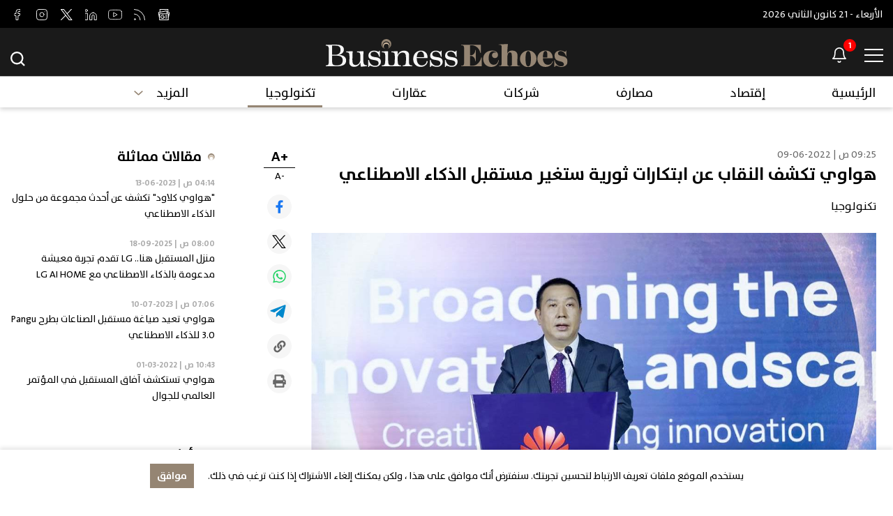

--- FILE ---
content_type: text/html; charset=utf-8
request_url: https://www.businessechoes.com/news/%D8%AA%D9%83%D9%86%D9%88%D9%84%D9%88%D8%AC%D9%8A%D8%A7/30987/%D9%87%D9%88%D8%A7%D9%88%D9%8A-%D8%AA%D9%83%D8%B4%D9%81-%D8%A7%D9%84%D9%86%D9%82%D8%A7%D8%A8-%D8%B9%D9%86-%D8%A7%D8%A8%D8%AA%D9%83%D8%A7%D8%B1%D8%A7%D8%AA-%D8%AB%D9%88%D8%B1%D9%8A%D8%A9-%D8%B3%D8%AA%D8%BA%D9%8A%D8%B1-%D9%85%D8%B3%D8%AA%D9%82%D8%A8%D9%84-%D8%A7
body_size: 35890
content:
<!DOCTYPE html>




<html xmlns="http://www.w3.org/1999/xhtml" lang="ar">
<head><title>
	هواوي تكشف النقاب عن ابتكارات ثورية ستغير مستقبل الذكاء الاصطناعي  | تكنولوجيا
</title><meta charset="utf-8" /><meta name="description" content="هواوي تكشف النقاب عن ابتكارات ثورية ستغير مستقبل الذكاء الاصطناعي  كشفت شركة هواوي خلال مؤتمر عالمي للابتكار وحماية براءات الاختراع نظمته في مدينة شينزن الصينية، النقاب عن الابتكارات الحائزة على جوائز أفضل عشرة ابتكارات واصفة إياها بالثورية وغير..." /><meta name="keywords" content="كشفت, شركة, هواوي, خلال, مؤتمر, عالمي, للابتكار, وحماية, براءات, الاختراع, نظمته, في, مدينة, شينزن, الصينية،, النقاب, عن, الابتكارات, الحائزة, على" /><meta name="apple-mobile-web-app-capable" content="yes" /><meta name="apple-mobile-web-app-status-bar-style" content="black" /><meta name="format-detection" content="telephone=yes" /><meta name="viewport" content="width=device-width, initial-scale=1" /><meta property="fb:pages" content="125165427541688" />
<meta id="ctl00_fbImageNearPostPlaceInMeta_fbTitle" property="og:title" content="هواوي تكشف النقاب عن ابتكارات ثورية ستغير مستقبل الذكاء الاصطناعي "></meta>
<meta id="ctl00_fbImageNearPostPlaceInMeta_fbDescription" property="og:description" content="وتشمل الرخص التي تمنحها هواوي العديد من المجالات بما فيها الهواتف الذكية والسيارات المتصلة وإنترنت..."></meta>
<meta property="og:image" content="https://www.businessechoes.com/uploadImages/DocumentImages/Doc-P-30987-637903889643449413.jpg"/>
<meta id="ctl00_fbImageNearPostPlaceInMeta_imageAlt" property="og:image:alt" content="هواوي تكشف النقاب عن ابتكارات ثورية ستغير مستقبل الذكاء الاصطناعي "></meta>
<meta property="og:site_name" content="BusinessEchoes">

<meta property="og:url" content="https://www.businessechoes.com/news/technologies/30987/business-echoes-articles"/>
<meta property="og:type" content="article"/>

<meta property="fb:admins" content="10158799226728665"/>
<meta property="fb:app_id" content="1124178764790492" />
<meta property="fb:pages" content="102013359065296" />



<meta id="ctl00_fbImageNearPostPlaceInMeta_gplusTitle" itemprop="name" content="هواوي تكشف النقاب عن ابتكارات ثورية ستغير مستقبل الذكاء الاصطناعي "></meta>
<meta id="ctl00_fbImageNearPostPlaceInMeta_gplusDescription" itemprop="description" content="وتشمل الرخص التي تمنحها هواوي العديد من المجالات بما فيها الهواتف الذكية والسيارات المتصلة وإنترنت..."></meta>
<meta itemprop="image" content="https://www.businessechoes.com/uploadImages/DocumentImages/Doc-P-30987-637903889643449413.jpg" />

<meta name="twitter:card" content="summary_large_image">
<meta name="twitter:site" content="BusinessEchoes" />
<meta id="ctl00_fbImageNearPostPlaceInMeta_twitterTitle" name="twitter:title" content="هواوي تكشف النقاب عن ابتكارات ثورية ستغير مستقبل الذكاء الاصطناعي "></meta>
<meta id="ctl00_fbImageNearPostPlaceInMeta_twitterDescription" name="twitter:description" content="وتشمل الرخص التي تمنحها هواوي العديد من المجالات بما فيها الهواتف الذكية والسيارات المتصلة وإنترنت..."></meta>
<meta name="twitter:image" content="https://www.businessechoes.com/uploadImages/DocumentImages/Doc-P-30987-637903889643449413.jpg" />



<script>
    var varMetanearappid;
    varMetanearappid = '1124178764790492'; 
</script>

 
<meta name="twitter:card" content="summary_large_image">
<meta name="twitter:site" content="@BusinessEchoes">
<meta name="twitter:creator" content="@BusinessEchoes">
<meta name="twitter:title" content="هواوي تكشف النقاب عن ابتكارات ثورية ستغير مستقبل الذكاء الاصطناعي ">
<meta name="twitter:description" content="وتشمل الرخص التي تمنحها هواوي العديد من المجالات بما فيها الهواتف الذكية والسيارات المتصلة وإنترنت...">
<meta name="twitter:image:src" content="http://www.businessechoes.com/uploadImages/DocumentImages/Doc-P-30987-637903889643449413.jpg">

<script async src="https://pagead2.googlesyndication.com/pagead/js/adsbygoogle.js?client=ca-pub-7777964609405417"
     crossorigin="anonymous"></script>



<!-- Global site tag (gtag.js) - Google Analytics -->
<script async src="https://www.googletagmanager.com/gtag/js?id=UA-224700056-1"></script>
<script>
    window.dataLayer = window.dataLayer || [];
    function gtag() { dataLayer.push(arguments); }
    gtag('js', new Date());

    gtag('config', 'UA-224700056-1');
</script>



<link href="/TheWall/style/Jquery/v1.11.4/jquery-1.11.4.min.css?18" rel="stylesheet" type="text/css" />
<link href="/TheWall/style/CommonStyle/v1.0/v1.0-IpadSize768/MainStyle.min.css?18" rel="stylesheet" type="text/css" />
<link href="/TheWall/Style/MsgBox/v1.0/sweet-alert.css?18" rel="stylesheet" type="text/css" />
<link href="/style/Style.min.css?18" rel="stylesheet" type="text/css" />
<link href="/TheWall/Helpers/TempusDominus/v5.1.2/Style/DateTimePicker.min.css?18" rel="stylesheet" type="text/css" />
<link id="Mastercss" href="/style/ar/Master.min.css?18" rel="stylesheet" type="text/css" />
<link href="/TheWall/style/ar/StaticStyle/v1.0/StaticStyle.min.css?18" rel="stylesheet" type="text/css" />
<link href="/TheWall/style/Jquery/v1.11.4/jquery-ui.min.css?18" type="text/css" rel="stylesheet" />
<link href="/TheWall/style/ionicons/v4.1.2/ionicons.min.css?18" type="text/css" rel="stylesheet" />
<link href="/TheWall/style/Bootstrap/v4.1.1/v4.1.1-OriginalSize/bootstrap.min.css?18" type="text/css" rel="stylesheet" />

<link rel="shortcut icon" href="/Favicon.ico" />


<script async='async' src='https://www.googletagservices.com/tag/js/gpt.js'></script>
<script>
var googletag = googletag || {};
googletag.cmd = googletag.cmd || [];
</script>
<link href='/TheWall/style/mCustomScrollbar/v2.1/CustomScrollbarOld.min.css?v=18' rel='stylesheet' type='text/css' /><link href='/TheWall/style/Swiper/v4.3.3/swiper.min.css?v=18' rel='stylesheet' type='text/css' /><link href='/TheWall/style/flickity/v2.1.2/flickity.min.css?v=18' rel='stylesheet' type='text/css' /><link href='/TheWall/style/mCustomScrollbar/v2.1/CustomScrollbarOld.min.css?v=18' rel='stylesheet' type='text/css' /><link href='/TheWall/style/Ellipsis/v1.0/v1.0-IpadSize768/Ellipsis.min.css?v=18' rel='stylesheet' type='text/css' /><link href ='/TheWall/style/PhotoSwipePlugin/photoswipe.min.css?18' rel='stylesheet' type='text/css' /><link href ='/TheWall/style/PhotoSwipePlugin/default-skin.min.css?18' rel='stylesheet' type='text/css' /><style type="text/css">body{ background-color: #FFFFFF; }</style><link rel="canonical" id="myCanonical" href="https://www.businessechoes.com/news/technologies/30987/%D9%87%D9%88%D8%A7%D9%88%D9%8A-%D8%AA%D9%83%D8%B4%D9%81-%D8%A7%D9%84%D9%86%D9%82%D8%A7%D8%A8-%D8%B9%D9%86-%D8%A7%D8%A8%D8%AA%D9%83%D8%A7%D8%B1%D8%A7%D8%AA-%D8%AB%D9%88%D8%B1%D9%8A%D8%A9-%D8%B3%D8%AA%D8%BA%D9%8A%D8%B1-%D9%85%D8%B3%D8%AA%D9%82%D8%A8%D9%84-%D8%A7%D9%84%D8%B0%D9%83%D8%A7%D8%A1-%D8%A7%D9%84%D8%A7%D8%B5%D8%B7%D9%86%D8%A7%D8%B9%D9%8A" /></head>

<body id="ctl00_WBody" class="MyMainBody BodyRemoveScroll " dir="rtl">
<form method="post" action="#" id="aspnetForm">
<div class="aspNetHidden">
<input type="hidden" name="__EVENTTARGET" id="__EVENTTARGET" value="" />
<input type="hidden" name="__EVENTARGUMENT" id="__EVENTARGUMENT" value="" />
<input type="hidden" name="__VIEWSTATE" id="__VIEWSTATE" value="/[base64]/[base64]/[base64]/[base64]/[base64]/dj0xOCcgcmVsPSdzdHlsZXNoZWV0JyB0eXBlPSd0ZXh0L2NzcycgLz48bGluayBocmVmPScvVGhlV2FsbC9zdHlsZS9tQ3VzdG9tU2Nyb2xsYmFyL3YyLjEvQ3VzdG9tU2Nyb2xsYmFyT2xkLm1pbi5jc3M/[base64]/////[base64]////8PZAICD2QWAgIBDxYEHxcFATMfGAVlbWFpbl9jYXQgbWFpbl9jYXQyIHUtaW5saW5lQmxvY2sgTWVudUNhdEl0ZW0gdGV4dC10aXRsZS00IHBvc2l0aW9uLXJlbGF0aXZlIE1lbnVDYXRIb3ZlciBNZW51Q2F0SXRlbTUWCmYPFQMVL3NlY3Rpb24vMy/YtNix2YPYp9iqEE1lbnVDYXRJdGVtSG92ZXIK2LTYsdmD2KfYqmQCAQ8VAR1NZW51QXJyb3cgYWxpZ24tbWlkZGxlIHUtaGlkZWQCAg8PFgIfFQUBMGRkAgMPFQIjSFBTdWJNZW51IHUtaGlkZSBTdWJNZW51Tm9BbmltYXRpb24Jd2lkdGg6MHB4ZAIEDxYCHxYC/////[base64]/////[base64]/////[base64]////8PZAIGD2QWAgIBDxYEHxcFATkfGAVlbWFpbl9jYXQgbWFpbl9jYXQ2IHUtaW5saW5lQmxvY2sgTWVudUNhdEl0ZW0gdGV4dC10aXRsZS00IHBvc2l0aW9uLXJlbGF0aXZlIE1lbnVDYXRIb3ZlciBNZW51Q2F0SXRlbTkWCmYPFQMXL3NlY3Rpb24vOS/[base64]////[base64]/////[base64]/////[base64]/////[base64]/////w9kAgsPZBYCAgEPFgQfFwUCMTQfGAVnbWFpbl9jYXQgbWFpbl9jYXQxMSB1LWlubGluZUJsb2NrIE1lbnVDYXRJdGVtIHRleHQtdGl0bGUtNCBwb3NpdGlvbi1yZWxhdGl2ZSBNZW51Q2F0SG92ZXIgTWVudUNhdEl0ZW0xNBYKZg8VAywvc2VjdGlvbi8xNC/[base64]/////[base64]////[base64]////8PZAIJD2QWAmYPFgIfFgIOFhxmD2QWAmYPFQMsSFBTdWJNZW51SXRlbSB1LUFuaW1hdGVNZSBtb3JlX2NhdCBtb3JlX2NhdDAXL3NlY3Rpb24vMS/YpdmC2KrYtdin2K8M2KXZgtiq2LXYp9ivZAICD2QWAmYPFQMsSFBTdWJNZW51SXRlbSB1LUFuaW1hdGVNZSBtb3JlX2NhdCBtb3JlX2NhdDEVL3NlY3Rpb24vMi/[base64]/[base64]/////[base64]////[base64]/////D2QCAw9kFgZmDxUBDVNpZGVNZW51SXRlbSBkAgEPFQYUIGFsaWduLW1pZGRsZSB1LWhpZGUiPGEgaHJlZj0nL3NlY3Rpb24vNC/YudmC2KfYsdin2KonPgzYudmC2KfYsdin2KoEPC9hPhZIUFNsaWRlclN1Yk1lbnUgdS1oaWRlGFNpZGVNZW51UGFyZW50U2VwIHUtaGlkZWQCAg8WAh8WAv////[base64]/////[base64]/////[base64]/////D2QCBw9kFgZmDxUBDVNpZGVNZW51SXRlbSBkAgEPFQYUIGFsaWduLW1pZGRsZSB1LWhpZGUnPGEgaHJlZj0nL3NlY3Rpb24vOC/Yt9in2YLYqS3ZiNmG2YHYtyc+Edi32KfZgtipINmI2YbZgdi3BDwvYT4WSFBTbGlkZXJTdWJNZW51IHUtaGlkZRhTaWRlTWVudVBhcmVudFNlcCB1LWhpZGVkAgIPFgIfFgL/////[base64]/////[base64]////8PZAIKD2QWBmYPFQENU2lkZU1lbnVJdGVtIGQCAQ8VBhQgYWxpZ24tbWlkZGxlIHUtaGlkZSw8YSBocmVmPScvc2VjdGlvbi8yMC/YudmF2YTYp9iqLdix2YLZhdmK2KknPhXYudmF2YTYp9iqINix2YLZhdmK2KkEPC9hPhZIUFNsaWRlclN1Yk1lbnUgdS1oaWRlGFNpZGVNZW51UGFyZW50U2VwIHUtaGlkZWQCAg8WAh8WAv////8PZAILD2QWBmYPFQENU2lkZU1lbnVJdGVtIGQCAQ8VBhQgYWxpZ24tbWlkZGxlIHUtaGlkZTc8YSBocmVmPScvc2VjdGlvbi8xNC/YqNmC2YTZhS3Ysdim2YrYsy3Yp9mE2KrYrdix2YrYsSc+INio2YLZhNmFINix2KbZitizINin2YTYqtit2LHZitixBDwvYT4WSFBTbGlkZXJTdWJNZW51IHUtaGlkZRhTaWRlTWVudVBhcmVudFNlcCB1LWhpZGVkAgIPFgIfFgL/////[base64]/////[base64]/////[base64]/[base64]/[base64]/[base64]/[base64]/[base64]/[base64]/[base64]/[base64]/[base64]/[base64]/YqSDZiNin2YTYs9mI2YrYryDZiNio2YTYrNmK2YPYpyDZiNio2YjZhNmG2K/[base64]/ZhdiqINij2YPYqNixINi52K/[base64]/[base64]/[base64]/[base64]/[base64]/[base64]/bGFuZz1hcgrYq9mI2LHZitipZAIDD2QWAmYPFQIaL3NlYXJjaC/Ys9iq2LrZitixP2xhbmc9YXIK2LPYqti62YrYsWQCBA9kFgJmDxUCHC9zZWFyY2gv2YXYs9iq2YLYqNmEP2xhbmc9YXIM2YXYs9iq2YLYqNmEZAIFD2QWAmYPFQIcL3NlYXJjaC/Yp9mE2LDZg9in2KE/[base64]/[base64]/[base64]/[base64]/[base64]/YrNmG2YjZhi3Yp9mE2LDZh9ioLdil2YTZiS3Yo9mK2YYt2LPZiti12YQt2LPYudixLdin2YTZhdi52K/[base64]/[base64]/[base64]/L3VwbG9hZEltYWdlcy9Eb2N1bWVudEltYWdlcy9Eb2MtVC0zODE1My02MzkwNDE3MTA5MDEzMzMzMzkuanBnHzAFQy9uZXdzL2JhbmtzLzM4MTUzL9mF2LXYsdmBLdmE2KjZhtin2YYt2YrZj9i12K/[base64]/ZhNmF2KfYsNinLdmK2LTYqtix2Yot2KfZhNmG2KfYsy3ZhdinLdmE2Kct2YrYrdiq2KfYrNmI2YYt2KXZhNmK2YfYn2RkAgkPZBYCAgEPFgIfFgIEFghmD2QWAgIBDw8WCh8uBRUwODowMCDYtSB8IDIwMjYtMDEtMDYfMgcAAAAAAAAAAB8sBT/Yo9iu2LfYp9ihINmC2KfYqtmE2Kkg2YbZhdin2LHYs9mI2YbZh9inINio2K3ZgiDZh9mI2KfYqtmB2YPZhSAfLwU/L3VwbG9hZEltYWdlcy9Eb2N1bWVudEltYWdlcy9Eb2MtVC0yMzAxOC02Mzg2ODczMDI3Nzk3NDQxNDYuanBnHzAFVy9uZXdzL3RlY2hub2xvZ2llcy8yMzAxOC/[base64]/[base64]/L3VwbG9hZEltYWdlcy9Eb2N1bWVudEltYWdlcy9Eb2MtVC0zODE3NC02MzkwNDQ5OTQ3NjA1NTk3NzQuanBnHghDYXRUaXRsZQUMdGVjaG5vbG9naWVzHzAFbi9uZXdzL3RlY2hub2xvZ2llcy8zODE3NC/Yudin2K/[base64]/[base64]/[base64]/[base64]/[base64]/[base64]/dj0xOCc+PC9zY3JpcHQ+ZAINDw8WAh8aZ2RkZG1F6QDp9rdR2fA0WCYvLHG5bwcgbsDHqI7tVUSdioy3" />
</div>

<script type="text/javascript">
//<![CDATA[
var theForm = document.forms['aspnetForm'];
if (!theForm) {
    theForm = document.aspnetForm;
}
function __doPostBack(eventTarget, eventArgument) {
    if (!theForm.onsubmit || (theForm.onsubmit() != false)) {
        theForm.__EVENTTARGET.value = eventTarget;
        theForm.__EVENTARGUMENT.value = eventArgument;
        theForm.submit();
    }
}
//]]>
</script>


<script src="/WebResource.axd?d=FSZN5emfhdG3S4qoaDiJ8eCIxskE5MKdd7sCekNVf9fShvo1eZ4TSTzJJQAcILHRSaKf7PFACBpXojGpjyNg3LRSIReIuFlXZMmprd2B8JU1&amp;t=638901644248157332" type="text/javascript"></script>


<script src="/ScriptResource.axd?d=9XNtAnv_IhAL6HLHHzukbcRTsZ8Rp3HkfiH2NScafy99IGtx_6RN7OgkcTUPWLpsSZ8xDdOjmrfLekzEsD70PnxBLQtWKly-ey3Xnk5mmItgv6ZfZmc1nXU8Y0diTN2VjX1NdrJCkelOfFGXI3ptDb5ai2W0CBc-EFKzBUGOZIMUzoMFZtCK2zuyoBtquNwY0&amp;t=5c0e0825" type="text/javascript"></script>
<script type="text/javascript">
//<![CDATA[
if (typeof(Sys) === 'undefined') throw new Error('ASP.NET Ajax client-side framework failed to load.');
//]]>
</script>

<script src="/ScriptResource.axd?d=zLPJoQJYrZVT7ipifcFIqdxuoum2ZaUQg4RlbjYrMWYgj_V6teZHk4NceNOYZI5pWfc084VGjhbpKLMbHIJj7BsQTmjuWTGqalQYFw_NncGr9n6jTNbCgcv3PHtX69TUx1p2qSVtZqquaPmGVGwcqU9FziWVIkwwY4KGdpyc0GDKPas8PVqvjRv2UR5CABrR0&amp;t=5c0e0825" type="text/javascript"></script>
<script src="../../../webservices/Service.asmx/jsdebug" type="text/javascript"></script>



<div id="ctl00_AllContent">
<script type="text/javascript">
var sAppPath = "/";
var sPicPath = "/uploadImages/";
var LanguageID = "1";
var fbLanguage = "ar_AR";
var sImageLangPath = "ar";
var LanguageDirection = "right";
var LanguageDirectionInv = "left";
var IsArabic = "right";
var fbAppID = "1124178764790492";
var fbScrt = "3c2079893e8905d0f768c8a12bebe0c0";
var captchKey = "6LeGAywfAAAAAA7zu9ZVExZi1Bo_Dpd0JiTjeFmS";
var sWebsiteDname = "https://www.businessechoes.com";
</script>
<script src="/TheWall/js/JqueryMain/v2.2.3/jquery-2.2.3.min.js?v=18" type="text/javascript"></script>
<script src="/TheWall/js/JqueryMain/v2.2.3/jquery-migrate-1.3.0.min.js?v=18" type="text/javascript"></script>
<input type="hidden" class="HiddenHandlerURL" value="/Handler/Sharrre.ashx" />
<input type="hidden" class="sAppPath" value="/" />
<input type="hidden" value="https://www.businessechoes.com/news/%D8%AA%D9%83%D9%86%D9%88%D9%84%D9%88%D8%AC%D9%8A%D8%A7/30987/%D9%87%D9%88%D8%A7%D9%88%D9%8A-%D8%AA%D9%83%D8%B4%D9%81-%D8%A7%D9%84%D9%86%D9%82%D8%A7%D8%A8-%D8%B9%D9%86-%D8%A7%D8%A8%D8%AA%D9%83%D8%A7%D8%B1%D8%A7%D8%AA-%D8%AB%D9%88%D8%B1%D9%8A%D8%A9-%D8%B3%D8%AA%D8%BA%D9%8A%D8%B1-%D9%85%D8%B3%D8%AA%D9%82%D8%A8%D9%84-%D8%A7" class="HiddenPageURL" />
<input name="ctl00$languageIDDiv" type="hidden" id="ctl00_languageIDDiv" class="LanguageID" value="1" />


<input name="ctl00$AutoLoadMoreOnMobile" type="hidden" id="ctl00_AutoLoadMoreOnMobile" class="AutoLoadMoreOnMobile" value="1" />
<input name="ctl00$AutoLoadMoreOnTable" type="hidden" id="ctl00_AutoLoadMoreOnTable" class="AutoLoadMoreOnTable" value="1" />
<input type="hidden" value="3" class="HiddenAutoLoadMoreTimes" />

<input type="hidden" value="BusinessEchoes" class="HiddenTwitterSite" />

<script type="text/javascript">
//<![CDATA[
Sys.WebForms.PageRequestManager._initialize('ctl00$ScriptManager1', 'aspnetForm', ['tctl00$MasterMenu$UpdateNotifications','','tctl00$panel1',''], [], [], 90, 'ctl00');
//]]>
</script>


<div class="NormalDivContainer u-opacity1 u-relative">
<div class="ToastStyle Grad-007E6F-000000" onclick="CloseToast();">

<div style="height: 25px;"></div>
<div class="ToastContent">
</div>
<div style="height: 25px;"></div>
</div>
<div class="MenuOpenedOverlayScreen u-hide"></div>
<div id="ctl00_MainMenu" class="u-relative TheMainMEnu">


<div class="menu-container u-fixed w-100">

<div>

<div class="menu-first-section AnimateMe">
<div class="MyMainDiv1660">
<div class="d-flex align-items-center justify-content-between">

<div class="text-title text-title-2 ColorVFFFFFF">
<span id="ctl00_MasterMenu_lblDateTime">الأربعاء - 21 كانون الثاني 2026</span>
</div>



<div class="d-flex align-items-center justify-content-center main-menu-social-media">

<a href='https://news.google.com/publications/CAAqBwgKMNzwtgsw6YvOAw' target="_blank" class="menu-social-media d-inline-block position-relative">
<img src="/uploadImages//SocialMediaImages/Src-L-13-637842320629161913.svg" class="main-menu-social-media-resize animation" alt="check Business Echoes out on google news" />
<img src="/uploadImages//SocialMediaImages/Src-H-13-637841621322981336.svg" class="main-menu-social-media-resize animation main-menu-social-media-resize-hovered position-absolute" alt="check Business Echoes out on google news" />
</a>

<a href="https://www.businessechoes.com/rss" target="_blank" class="menu-social-media d-inline-block position-relative">
<img src="/uploadImages//SocialMediaImages/Src-L-12-637842320387635043.svg" class="main-menu-social-media-resize animation" alt="check Business Echoes out on rss" />
<img src="/uploadImages//SocialMediaImages/Src-H-12-637841621130282440.svg" class="main-menu-social-media-resize animation main-menu-social-media-resize-hovered position-absolute" alt="check Business Echoes out on rss" />
</a>

<a href='https://www.youtube.com/channel/UCV1V4-1rjDwoZfhOxVt6l0Q/featured' target="_blank" class="menu-social-media d-inline-block position-relative">
<img src="/uploadImages//SocialMediaImages/Src-L-11-637842320299646027.svg" class="main-menu-social-media-resize animation" alt="check Business Echoes out on youtube" />
<img src="/uploadImages//SocialMediaImages/Src-H-11-637841620074849173.svg" class="main-menu-social-media-resize animation main-menu-social-media-resize-hovered position-absolute" alt="check Business Echoes out on youtube" />
</a>

<a href='http://www.linkedin.com/company/businessechoes/ ' target="_blank" class="menu-social-media d-inline-block position-relative">
<img src="/uploadImages//SocialMediaImages/Src-L-10-637842320220209676.svg" class="main-menu-social-media-resize animation" alt="check Business Echoes out on linked in" />
<img src="/uploadImages//SocialMediaImages/Src-H-10-637841620984054231.svg" class="main-menu-social-media-resize animation main-menu-social-media-resize-hovered position-absolute" alt="check Business Echoes out on linked in" />
</a>

<a href='https://www.twitter.com/businessechoes' target="_blank" class="menu-social-media d-inline-block position-relative">
<img src="/uploadImages//SocialMediaImages/Src-L-9-637842320127467310.svg" class="main-menu-social-media-resize animation" alt="check Business Echoes out on twitter" />
<img src="/uploadImages//SocialMediaImages/Src-H-9-637841620810021016.svg" class="main-menu-social-media-resize animation main-menu-social-media-resize-hovered position-absolute" alt="check Business Echoes out on twitter" />
</a>

<a href="https://www.instagram.com/businesschoes/" target="_blank" class="menu-social-media d-inline-block position-relative">
<img src="/uploadImages//SocialMediaImages/Src-L-8-637842320031944079.svg" class="main-menu-social-media-resize animation" alt="check Business Echoes out on instagram" />
<img src="/uploadImages//SocialMediaImages/Src-H-8-637841620620329862.svg" class="main-menu-social-media-resize animation main-menu-social-media-resize-hovered position-absolute" alt="check Business Echoes out on instagram" />
</a>

<a href='https://www.facebook.com/businessechoes' target="_blank" class="menu-social-media d-inline-block position-relative">
<img src="/uploadImages//SocialMediaImages/Src-L-7-637842319912638779.svg" class="main-menu-social-media-resize animation" alt="check Business Echoes out on facebook" />
<img src="/uploadImages//SocialMediaImages/Src-H-7-637841620495653509.svg" class="main-menu-social-media-resize animation main-menu-social-media-resize-hovered position-absolute" alt="check Business Echoes out on facebook" />
</a>

</div>


<div class="ShowNotifications ShowNotificationsMobile">
<img src='/images/notification-white.svg' alt="Business Echoes" width="20" class="u-pointer" />
</div>
</div>
</div>
</div>

<div class="menu-snd-section">
<div class="MyMainDiv1660">
<div class="d-flex align-items-center justify-content-between">

<div class="bmenu-notification d-flex align-items-center">

<div class="BMenuBtn u-relative u-inlineBlock">
<div class="BMenuLine Top"></div>
<div class="BMenuLine Middle"></div>
<div class="BMenuLine Bottom"></div>
</div>
<div id="ctl00_MasterMenu_NotificationsContainer" class="u-inlineBlock valignM u-relative ShowNotifications">
<img src='/images/Icon-feather-bell.svg' alt="Business Echoes" width="20" class="NotificationsIcon u-pointer" />
<div class="NotificationsCount u-pointer">
<div id="ctl00_MasterMenu_UpdateNotifications">
	
<div class="helvetica NotificationsCountNumber text-title text-title-7 ColorVFFFFFF">

</div>

</div>
</div>
<div class="NotificationsDiv u-hide">
<div class="TopTriangle"></div>

<div class="NotificationsLoader">
<div class="loader">
<div class="loadingSpinner">
<span></span>
</div>
</div>
</div>
<div class="NotificationsDivHeight content_1">
<div class="u-width100 floatL NotificationsDivPd"></div>
</div>
</div>
</div>
</div>


<a href='/' class="d-inline-block logo-menu-snd-section">

<img src='/images/header-logo-BusinessEchoes.svg' alt="Business Echoes" width="347" />
</a>


<div class="menu-search u-relative u-inlineBlock valignM ">
<div class="menu-search-container d-flex align-items-end">
<input name="ctl00$MasterMenu$txtSearch" type="text" id="ctl00_MasterMenu_txtSearch" class="forms-text-input SearchTxtBox SearchTxtBox-mobile SearchTxtBoxDesktop AnimateMeFast" autocomplete="off" placeholder="البحث..." />

<div class="close-search-menu open d-none">

<div class="BMenuBtn-close-search u-relative u-inlineBlock">
<div class="BMenuLine Top"></div>
<div class="BMenuLine Middle"></div>
<div class="BMenuLine Bottom"></div>
</div>
</div>

<div class="align-items-center justify-content-center menu-social-media-in-scroll padding-l-xs-15">
<div class="d-flex">

<a href='https://news.google.com/publications/CAAqBwgKMNzwtgsw6YvOAw' target="_blank" class="menu-social-media d-inline-block">
<img class="animation" src="/uploadImages//SocialMediaImages/Src-H-13-637841621322981336.svg" alt="check Business Echoes out on google news" />
</a>

<a href="https://www.businessechoes.com/rss" target="_blank" class="menu-social-media d-inline-block">
<img class="animation" src="/uploadImages//SocialMediaImages/Src-H-12-637841621130282440.svg" alt="check Business Echoes out on rss" />
</a>

<a href='https://www.youtube.com/channel/UCV1V4-1rjDwoZfhOxVt6l0Q/featured' target="_blank" class="menu-social-media d-inline-block">
<img class="animation" src="/uploadImages//SocialMediaImages/Src-H-11-637841620074849173.svg" alt="check Business Echoes out on youtube" />
</a>

<a href='http://www.linkedin.com/company/businessechoes/ ' target="_blank" class="menu-social-media d-inline-block">
<img class="animation" src="/uploadImages//SocialMediaImages/Src-H-10-637841620984054231.svg" alt="check Business Echoes out on linked in" />
</a>

<a href='https://www.twitter.com/businessechoes' target="_blank" class="menu-social-media d-inline-block">
<img class="animation" src="/uploadImages//SocialMediaImages/Src-H-9-637841620810021016.svg" alt="check Business Echoes out on twitter" />
</a>

<a href="https://www.instagram.com/businesschoes/" target="_blank" class="menu-social-media d-inline-block">
<img class="animation" src="/uploadImages//SocialMediaImages/Src-H-8-637841620620329862.svg" alt="check Business Echoes out on instagram" />
</a>

<a href='https://www.facebook.com/businessechoes' target="_blank" class="menu-social-media d-inline-block">
<img class="animation" src="/uploadImages//SocialMediaImages/Src-H-7-637841620495653509.svg" alt="check Business Echoes out on facebook" />
</a>

</div>
</div>
<div class="search-button-menu AnimateMeFast">
<img src='/images/Icon-feather-search.svg' width="24" alt="Business Echoes" class="HeaderSearchIcon HideOnTablet" />
</div>
</div>

<div class="u-hide">
<input type="button" name="ctl00$MasterMenu$btnSearch" value="" onclick="javascript:__doPostBack(&#39;ctl00$MasterMenu$btnSearch&#39;,&#39;&#39;)" id="btnSearch" class="btnSearch" />
</div>
<div class="LoadArticlesResult LoadArticlesResultDesktop" id="LoadArticlesResult">

<div class="LoadArticlesResultContaint DesktopContent content_1">
<div class=" MyDataLoadArticles">
<div id="ctl00_MasterMenu_LoadArticlesResultContaint" class="results_content">
</div>
</div>
</div>
<div class="LoadArticlesResultArrow"></div>
</div>
</div>
</div>
</div>
</div>

<div class="menu-thirs-section">


<div></div>

<div class="MyMainDiv1660">
<div class="MenuCatItemContainer d-flex align-items-center justify-content-between">

<div class="menu-cat-right">
<div id="ctl00_MasterMenu_HomepageItem" class="HomepageItem u-inlineBlock MenuCatItem MenuCatItem1 text-title text-title-4 position-relative MenuCatHover item-menu">
<a href='/' class="MenuCatItemHover d-inline-block align-middle">الرئيسية</a>
<div class="HPSubMenu u-hide SubMenuNoAnimation">
</div>
</div>

<div id="ctl00_MasterMenu_rptMenuCategoriesMain_ctl00_DesktopItem" data-id="1" class="main_cat main_cat0 u-inlineBlock MenuCatItem text-title-4 position-relative MenuCatHover MenuCatItem3">
<a href='/section/1/إقتصاد' class="AnimateMeFast d-inline-block align-middle align-arrow MenuCatItemHover ">

إقتصاد

</a>
<img src='/images/arrow-down.svg' alt="آخر أخبار لبنان" class='MenuArrow align-middle u-hide' width="13" />


<div class='HPSubMenu u-hide SubMenuNoAnimation' style='width:0px'>
<div class="HPSubMenuHeight content_1 ">
<div class="row m-0 HPSubMenuPd">

</div>
</div>
</div>
</div>

<div id="ctl00_MasterMenu_rptMenuCategoriesMain_ctl01_DesktopItem" data-id="2" class="main_cat main_cat1 u-inlineBlock MenuCatItem text-title-4 position-relative MenuCatHover MenuCatItem4">
<a href='/section/2/مصارف' class="AnimateMeFast d-inline-block align-middle align-arrow MenuCatItemHover ">

مصارف

</a>
<img src='/images/arrow-down.svg' alt="آخر أخبار لبنان" class='MenuArrow align-middle u-hide' width="13" />


<div class='HPSubMenu u-hide SubMenuNoAnimation' style='width:0px'>
<div class="HPSubMenuHeight content_1 ">
<div class="row m-0 HPSubMenuPd">

</div>
</div>
</div>
</div>

<div id="ctl00_MasterMenu_rptMenuCategoriesMain_ctl02_DesktopItem" data-id="3" class="main_cat main_cat2 u-inlineBlock MenuCatItem text-title-4 position-relative MenuCatHover MenuCatItem5">
<a href='/section/3/شركات' class="AnimateMeFast d-inline-block align-middle align-arrow MenuCatItemHover ">

شركات

</a>
<img src='/images/arrow-down.svg' alt="آخر أخبار لبنان" class='MenuArrow align-middle u-hide' width="13" />


<div class='HPSubMenu u-hide SubMenuNoAnimation' style='width:0px'>
<div class="HPSubMenuHeight content_1 ">
<div class="row m-0 HPSubMenuPd">

</div>
</div>
</div>
</div>

<div id="ctl00_MasterMenu_rptMenuCategoriesMain_ctl03_DesktopItem" data-id="4" class="main_cat main_cat3 u-inlineBlock MenuCatItem text-title-4 position-relative MenuCatHover MenuCatItem6">
<a href='/section/4/عقارات' class="AnimateMeFast d-inline-block align-middle align-arrow MenuCatItemHover ">

عقارات

</a>
<img src='/images/arrow-down.svg' alt="آخر أخبار لبنان" class='MenuArrow align-middle u-hide' width="13" />


<div class='HPSubMenu u-hide SubMenuNoAnimation' style='width:0px'>
<div class="HPSubMenuHeight content_1 ">
<div class="row m-0 HPSubMenuPd">

</div>
</div>
</div>
</div>

<div id="ctl00_MasterMenu_rptMenuCategoriesMain_ctl04_DesktopItem" data-id="5" class="main_cat main_cat4 u-inlineBlock MenuCatItem text-title-4 position-relative MenuCatHover MenuCatItem7 item-menu MenuCatItemHoverSelected">
<a href='/section/5/تكنولوجيا' class="AnimateMeFast d-inline-block align-middle align-arrow MenuCatItemHover ">

تكنولوجيا

</a>
<img src='/images/arrow-down.svg' alt="آخر أخبار لبنان" class='MenuArrow align-middle u-hide' width="13" />


<div class='HPSubMenu u-hide SubMenuNoAnimation' style='width:0px'>
<div class="HPSubMenuHeight content_1 ">
<div class="row m-0 HPSubMenuPd">

</div>
</div>
</div>
</div>

<div id="ctl00_MasterMenu_rptMenuCategoriesMain_ctl05_DesktopItem" data-id="6" class="main_cat main_cat5 u-inlineBlock MenuCatItem text-title-4 position-relative MenuCatHover MenuCatItem8">
<a href='/section/6/سياحة-و-سفر' class="AnimateMeFast d-inline-block align-middle align-arrow MenuCatItemHover ">

سياحة و سفر

</a>
<img src='/images/arrow-down.svg' alt="آخر أخبار لبنان" class='MenuArrow align-middle u-hide' width="13" />


<div class='HPSubMenu u-hide SubMenuNoAnimation' style='width:0px'>
<div class="HPSubMenuHeight content_1 ">
<div class="row m-0 HPSubMenuPd">

</div>
</div>
</div>
</div>

<div id="ctl00_MasterMenu_rptMenuCategoriesMain_ctl06_DesktopItem" data-id="9" class="main_cat main_cat6 u-inlineBlock MenuCatItem text-title-4 position-relative MenuCatHover MenuCatItem9">
<a href='/section/9/تقارير' class="AnimateMeFast d-inline-block align-middle align-arrow MenuCatItemHover ">

تقارير

</a>
<img src='/images/arrow-down.svg' alt="آخر أخبار لبنان" class='MenuArrow align-middle u-hide' width="13" />


<div class='HPSubMenu u-hide SubMenuNoAnimation' style='width:0px'>
<div class="HPSubMenuHeight content_1 ">
<div class="row m-0 HPSubMenuPd">

</div>
</div>
</div>
</div>

<div id="ctl00_MasterMenu_rptMenuCategoriesMain_ctl07_DesktopItem" data-id="8" class="main_cat main_cat7 u-inlineBlock MenuCatItem text-title-4 position-relative MenuCatHover MenuCatItem10">
<a href='/section/8/طاقة-ونفط' class="AnimateMeFast d-inline-block align-middle align-arrow MenuCatItemHover ">

طاقة ونفط

</a>
<img src='/images/arrow-down.svg' alt="آخر أخبار لبنان" class='MenuArrow align-middle u-hide' width="13" />


<div class='HPSubMenu u-hide SubMenuNoAnimation' style='width:0px'>
<div class="HPSubMenuHeight content_1 ">
<div class="row m-0 HPSubMenuPd">

</div>
</div>
</div>
</div>

<div id="ctl00_MasterMenu_rptMenuCategoriesMain_ctl08_DesktopItem" data-id="12" class="main_cat main_cat8 u-inlineBlock MenuCatItem text-title-4 position-relative MenuCatHover MenuCatItem11">
<a href='/section/12/our-guest' class="AnimateMeFast d-inline-block align-middle align-arrow MenuCatItemHover ">

Our Guest

</a>
<img src='/images/arrow-down.svg' alt="آخر أخبار لبنان" class='MenuArrow align-middle u-hide' width="13" />


<div class='HPSubMenu u-hide SubMenuNoAnimation' style='width:0px'>
<div class="HPSubMenuHeight content_1 ">
<div class="row m-0 HPSubMenuPd">

</div>
</div>
</div>
</div>

<div id="ctl00_MasterMenu_rptMenuCategoriesMain_ctl09_DesktopItem" data-id="13" class="main_cat main_cat9 u-inlineBlock MenuCatItem text-title-4 position-relative MenuCatHover MenuCatItem12">
<a href='/section/13/حول-العالم' class="AnimateMeFast d-inline-block align-middle align-arrow MenuCatItemHover ">

حول العالم

</a>
<img src='/images/arrow-down.svg' alt="آخر أخبار لبنان" class='MenuArrow align-middle u-hide' width="13" />


<div class='HPSubMenu u-hide SubMenuNoAnimation' style='width:0px'>
<div class="HPSubMenuHeight content_1 ">
<div class="row m-0 HPSubMenuPd">

</div>
</div>
</div>
</div>

<div id="ctl00_MasterMenu_rptMenuCategoriesMain_ctl10_DesktopItem" data-id="20" class="main_cat main_cat10 u-inlineBlock MenuCatItem text-title-4 position-relative MenuCatHover MenuCatItem13">
<a href='/section/20/عملات-رقمية' class="AnimateMeFast d-inline-block align-middle align-arrow MenuCatItemHover ">

عملات رقمية

</a>
<img src='/images/arrow-down.svg' alt="آخر أخبار لبنان" class='MenuArrow align-middle u-hide' width="13" />


<div class='HPSubMenu u-hide SubMenuNoAnimation' style='width:0px'>
<div class="HPSubMenuHeight content_1 ">
<div class="row m-0 HPSubMenuPd">

</div>
</div>
</div>
</div>

<div id="ctl00_MasterMenu_rptMenuCategoriesMain_ctl11_DesktopItem" data-id="14" class="main_cat main_cat11 u-inlineBlock MenuCatItem text-title-4 position-relative MenuCatHover MenuCatItem14">
<a href='/section/14/بقلم-رئيس-التحرير' class="AnimateMeFast d-inline-block align-middle align-arrow MenuCatItemHover ">

بقلم رئيس التحرير

</a>
<img src='/images/arrow-down.svg' alt="آخر أخبار لبنان" class='MenuArrow align-middle u-hide' width="13" />


<div class='HPSubMenu u-hide SubMenuNoAnimation' style='width:0px'>
<div class="HPSubMenuHeight content_1 ">
<div class="row m-0 HPSubMenuPd">

</div>
</div>
</div>
</div>

<div id="ctl00_MasterMenu_rptMenuCategoriesMain_ctl12_DesktopItem" data-id="16" class="main_cat main_cat12 u-inlineBlock MenuCatItem text-title-4 position-relative MenuCatHover MenuCatItem15">
<a href='/section/16/بيان-صحفي' class="AnimateMeFast d-inline-block align-middle align-arrow MenuCatItemHover ">

بيان صحفي

</a>
<img src='/images/arrow-down.svg' alt="آخر أخبار لبنان" class='MenuArrow align-middle u-hide' width="13" />


<div class='HPSubMenu u-hide SubMenuNoAnimation' style='width:0px'>
<div class="HPSubMenuHeight content_1 ">
<div class="row m-0 HPSubMenuPd">

</div>
</div>
</div>
</div>

<div id="ctl00_MasterMenu_rptMenuCategoriesMain_ctl13_DesktopItem" data-id="7" class="main_cat main_cat13 u-inlineBlock MenuCatItem text-title-4 position-relative MenuCatHover MenuCatItem16">
<a href='/section/7/بيئة' class="AnimateMeFast d-inline-block align-middle align-arrow MenuCatItemHover ">

بيئة

</a>
<img src='/images/arrow-down.svg' alt="آخر أخبار لبنان" class='MenuArrow align-middle u-hide' width="13" />


<div class='HPSubMenu u-hide SubMenuNoAnimation' style='width:0px'>
<div class="HPSubMenuHeight content_1 ">
<div class="row m-0 HPSubMenuPd">

</div>
</div>
</div>
</div>



<div id="ctl00_MasterMenu_MoreContainer" class="u-inlineBlock MenuCatItem position-relative text-title-4 MenuCatItem MenuCatItemMore">

<div class="AnimateMeFast d-inline-block align-middle align-arrow">
المزيد
</div>
<img src='/images/arrow-down.svg' alt="آخر أخبار لبنان" class="MenuArrow d-inline-block align-middle" width="13" />
<div class="HPSubMenu">
<div class="HPSubMenuHeight content_1">
<div class="u-width100 HPSubMenuPd">

<div class='HPSubMenuItem u-AnimateMe more_cat more_cat0'>
<div class="u-paddingRL15">
<div class="AnimateMe">
<a href='/section/1/إقتصاد' class="AnimateMeSlow d-inline-block align-middle text-title text-title-4 ColorV000000">

إقتصاد

</a>
</div>
</div>
</div>



<div class='HPSubMenuItem u-AnimateMe more_cat more_cat1'>
<div class="u-paddingRL15">
<div class="AnimateMe">
<a href='/section/2/مصارف' class="AnimateMeSlow d-inline-block align-middle text-title text-title-4 ColorV000000">

مصارف

</a>
</div>
</div>
</div>



<div class='HPSubMenuItem u-AnimateMe more_cat more_cat2'>
<div class="u-paddingRL15">
<div class="AnimateMe">
<a href='/section/3/شركات' class="AnimateMeSlow d-inline-block align-middle text-title text-title-4 ColorV000000">

شركات

</a>
</div>
</div>
</div>



<div class='HPSubMenuItem u-AnimateMe more_cat more_cat3'>
<div class="u-paddingRL15">
<div class="AnimateMe">
<a href='/section/4/عقارات' class="AnimateMeSlow d-inline-block align-middle text-title text-title-4 ColorV000000">

عقارات

</a>
</div>
</div>
</div>



<div class='HPSubMenuItem u-AnimateMe more_cat more_cat4'>
<div class="u-paddingRL15">
<div class="AnimateMe">
<a href='/section/5/تكنولوجيا' class="AnimateMeSlow d-inline-block align-middle text-title text-title-4 ColorV000000">

تكنولوجيا

</a>
</div>
</div>
</div>



<div class='HPSubMenuItem u-AnimateMe more_cat more_cat5'>
<div class="u-paddingRL15">
<div class="AnimateMe">
<a href='/section/6/سياحة-و-سفر' class="AnimateMeSlow d-inline-block align-middle text-title text-title-4 ColorV000000">

سياحة و سفر

</a>
</div>
</div>
</div>



<div class='HPSubMenuItem u-AnimateMe more_cat more_cat6'>
<div class="u-paddingRL15">
<div class="AnimateMe">
<a href='/section/9/تقارير' class="AnimateMeSlow d-inline-block align-middle text-title text-title-4 ColorV000000">

تقارير

</a>
</div>
</div>
</div>



<div class='HPSubMenuItem u-AnimateMe more_cat more_cat7'>
<div class="u-paddingRL15">
<div class="AnimateMe">
<a href='/section/8/طاقة-ونفط' class="AnimateMeSlow d-inline-block align-middle text-title text-title-4 ColorV000000">

طاقة ونفط

</a>
</div>
</div>
</div>



<div class='HPSubMenuItem u-AnimateMe more_cat more_cat8'>
<div class="u-paddingRL15">
<div class="AnimateMe">
<a href='/section/12/our-guest' class="AnimateMeSlow d-inline-block align-middle text-title text-title-4 ColorV000000">

Our Guest

</a>
</div>
</div>
</div>



<div class='HPSubMenuItem u-AnimateMe more_cat more_cat9'>
<div class="u-paddingRL15">
<div class="AnimateMe">
<a href='/section/13/حول-العالم' class="AnimateMeSlow d-inline-block align-middle text-title text-title-4 ColorV000000">

حول العالم

</a>
</div>
</div>
</div>



<div class='HPSubMenuItem u-AnimateMe more_cat more_cat10'>
<div class="u-paddingRL15">
<div class="AnimateMe">
<a href='/section/20/عملات-رقمية' class="AnimateMeSlow d-inline-block align-middle text-title text-title-4 ColorV000000">

عملات رقمية

</a>
</div>
</div>
</div>



<div class='HPSubMenuItem u-AnimateMe more_cat more_cat11'>
<div class="u-paddingRL15">
<div class="AnimateMe">
<a href='/section/14/بقلم-رئيس-التحرير' class="AnimateMeSlow d-inline-block align-middle text-title text-title-4 ColorV000000">

بقلم رئيس التحرير

</a>
</div>
</div>
</div>



<div class='HPSubMenuItem u-AnimateMe more_cat more_cat12'>
<div class="u-paddingRL15">
<div class="AnimateMe">
<a href='/section/16/بيان-صحفي' class="AnimateMeSlow d-inline-block align-middle text-title text-title-4 ColorV000000">

بيان صحفي

</a>
</div>
</div>
</div>



<div class='HPSubMenuItem u-AnimateMe more_cat more_cat13'>
<div class="u-paddingRL15">
<div class="AnimateMe">
<a href='/section/7/بيئة' class="AnimateMeSlow d-inline-block align-middle text-title text-title-4 ColorV000000">

بيئة

</a>
</div>
</div>
</div>

</div>
</div>
</div>
</div>

</div>
</div>
</div>
</div>
</div>


<div class="MobileMenu AnimateMe">
<div class="MobileMenuHeight u-height100 content_1">
<div class="SliderMenuPdg">
<div class="u-table u-width100">
<div class="tableCell">
<div class="SideMenuItem pt-0">
&nbsp;
</div>
<div class="SideMenuItem">
<a href="/" class="u-hover75 AnimateMe text-title text-title-4 ColorVFFFFFF">الرئيسية
</a>
</div>

<div class='SideMenuItem '>
<img src='/images/arrow-down.svg' alt="politics in lebanon" class=' align-middle u-hide' width="13" />
<span class="u-pointer u-hover75 AnimateMe d-inline-block align-middle text-title text-title-4 ColorVFFFFFF">
<a href='/section/1/إقتصاد'>

إقتصاد

</a>
</span>
<div class='HPSliderSubMenu u-hide'>
<div class='SideMenuParentSep u-hide'></div>

</div>
</div>

<div class='SideMenuItem '>
<img src='/images/arrow-down.svg' alt="politics in lebanon" class=' align-middle u-hide' width="13" />
<span class="u-pointer u-hover75 AnimateMe d-inline-block align-middle text-title text-title-4 ColorVFFFFFF">
<a href='/section/2/مصارف'>

مصارف

</a>
</span>
<div class='HPSliderSubMenu u-hide'>
<div class='SideMenuParentSep u-hide'></div>

</div>
</div>

<div class='SideMenuItem '>
<img src='/images/arrow-down.svg' alt="politics in lebanon" class=' align-middle u-hide' width="13" />
<span class="u-pointer u-hover75 AnimateMe d-inline-block align-middle text-title text-title-4 ColorVFFFFFF">
<a href='/section/3/شركات'>

شركات

</a>
</span>
<div class='HPSliderSubMenu u-hide'>
<div class='SideMenuParentSep u-hide'></div>

</div>
</div>

<div class='SideMenuItem '>
<img src='/images/arrow-down.svg' alt="politics in lebanon" class=' align-middle u-hide' width="13" />
<span class="u-pointer u-hover75 AnimateMe d-inline-block align-middle text-title text-title-4 ColorVFFFFFF">
<a href='/section/4/عقارات'>

عقارات

</a>
</span>
<div class='HPSliderSubMenu u-hide'>
<div class='SideMenuParentSep u-hide'></div>

</div>
</div>

<div class='SideMenuItem '>
<img src='/images/arrow-down.svg' alt="politics in lebanon" class=' align-middle u-hide' width="13" />
<span class="u-pointer u-hover75 AnimateMe d-inline-block align-middle text-title text-title-4 ColorVFFFFFF">
<a href='/section/5/تكنولوجيا'>

تكنولوجيا

</a>
</span>
<div class='HPSliderSubMenu u-hide'>
<div class='SideMenuParentSep u-hide'></div>

</div>
</div>

<div class='SideMenuItem '>
<img src='/images/arrow-down.svg' alt="politics in lebanon" class=' align-middle u-hide' width="13" />
<span class="u-pointer u-hover75 AnimateMe d-inline-block align-middle text-title text-title-4 ColorVFFFFFF">
<a href='/section/6/سياحة-و-سفر'>

سياحة و سفر

</a>
</span>
<div class='HPSliderSubMenu u-hide'>
<div class='SideMenuParentSep u-hide'></div>

</div>
</div>

<div class='SideMenuItem '>
<img src='/images/arrow-down.svg' alt="politics in lebanon" class=' align-middle u-hide' width="13" />
<span class="u-pointer u-hover75 AnimateMe d-inline-block align-middle text-title text-title-4 ColorVFFFFFF">
<a href='/section/9/تقارير'>

تقارير

</a>
</span>
<div class='HPSliderSubMenu u-hide'>
<div class='SideMenuParentSep u-hide'></div>

</div>
</div>

<div class='SideMenuItem '>
<img src='/images/arrow-down.svg' alt="politics in lebanon" class=' align-middle u-hide' width="13" />
<span class="u-pointer u-hover75 AnimateMe d-inline-block align-middle text-title text-title-4 ColorVFFFFFF">
<a href='/section/8/طاقة-ونفط'>

طاقة ونفط

</a>
</span>
<div class='HPSliderSubMenu u-hide'>
<div class='SideMenuParentSep u-hide'></div>

</div>
</div>

<div class='SideMenuItem '>
<img src='/images/arrow-down.svg' alt="politics in lebanon" class=' align-middle u-hide' width="13" />
<span class="u-pointer u-hover75 AnimateMe d-inline-block align-middle text-title text-title-4 ColorVFFFFFF">
<a href='/section/12/our-guest'>

Our Guest

</a>
</span>
<div class='HPSliderSubMenu u-hide'>
<div class='SideMenuParentSep u-hide'></div>

</div>
</div>

<div class='SideMenuItem '>
<img src='/images/arrow-down.svg' alt="politics in lebanon" class=' align-middle u-hide' width="13" />
<span class="u-pointer u-hover75 AnimateMe d-inline-block align-middle text-title text-title-4 ColorVFFFFFF">
<a href='/section/13/حول-العالم'>

حول العالم

</a>
</span>
<div class='HPSliderSubMenu u-hide'>
<div class='SideMenuParentSep u-hide'></div>

</div>
</div>

<div class='SideMenuItem '>
<img src='/images/arrow-down.svg' alt="politics in lebanon" class=' align-middle u-hide' width="13" />
<span class="u-pointer u-hover75 AnimateMe d-inline-block align-middle text-title text-title-4 ColorVFFFFFF">
<a href='/section/20/عملات-رقمية'>

عملات رقمية

</a>
</span>
<div class='HPSliderSubMenu u-hide'>
<div class='SideMenuParentSep u-hide'></div>

</div>
</div>

<div class='SideMenuItem '>
<img src='/images/arrow-down.svg' alt="politics in lebanon" class=' align-middle u-hide' width="13" />
<span class="u-pointer u-hover75 AnimateMe d-inline-block align-middle text-title text-title-4 ColorVFFFFFF">
<a href='/section/14/بقلم-رئيس-التحرير'>

بقلم رئيس التحرير

</a>
</span>
<div class='HPSliderSubMenu u-hide'>
<div class='SideMenuParentSep u-hide'></div>

</div>
</div>

<div class='SideMenuItem '>
<img src='/images/arrow-down.svg' alt="politics in lebanon" class=' align-middle u-hide' width="13" />
<span class="u-pointer u-hover75 AnimateMe d-inline-block align-middle text-title text-title-4 ColorVFFFFFF">
<a href='/section/16/بيان-صحفي'>

بيان صحفي

</a>
</span>
<div class='HPSliderSubMenu u-hide'>
<div class='SideMenuParentSep u-hide'></div>

</div>
</div>

<div class='SideMenuItem '>
<img src='/images/arrow-down.svg' alt="politics in lebanon" class=' align-middle u-hide' width="13" />
<span class="u-pointer u-hover75 AnimateMe d-inline-block align-middle text-title text-title-4 ColorVFFFFFF">
<a href='/section/7/بيئة'>

بيئة

</a>
</span>
<div class='HPSliderSubMenu u-hide'>
<div class='SideMenuParentSep u-hide'></div>

</div>
</div>

<div class="SideMenuItem AnimateMe">
<a href='/most-read' class="text-title text-title-4 ColorVFFFFFF">الأكثر قراءة
</a>
</div>
<div class="SideMenuItem AnimateMe">
<a href='/latest-news' class="text-title text-title-4 ColorVFFFFFF">أبرز الاخبار
</a>
</div>
<div class="SideMenuItem AnimateMe">
<a href='/about-us' class="text-title text-title-4 ColorVFFFFFF">من نحن
</a>
</div>
<div class="SideMenuItem AnimateMe">
<a href='/Contact-us' class="text-title text-title-4 ColorVFFFFFF">تواصلوا معنا
</a>
</div>
<div class="SideMenuItem AnimateMe">
<a href='/advertise-with-us' class="text-title text-title-4 ColorVFFFFFF">أعلنوا معنا
</a>
</div>

<div class="align-items-center justify-content-center padding-t-xs-10 social-media-side-bar">

<a href='https://news.google.com/publications/CAAqBwgKMNzwtgsw6YvOAw' target="_blank" class="menu-social-media d-inline-block position-relative">
<img class="main-menu-social-media-resize animation" src="/uploadImages//SocialMediaImages/Src-L-13-637842320629161913.svg" alt="check Business Echoes out on google news" />
<img class="main-menu-social-media-resize-hovered position-absolute animation" src="/uploadImages//SocialMediaImages/Src-H-13-637841621322981336.svg" alt="check Business Echoes out on google news" />
</a>

<a href="https://www.businessechoes.com/rss" target="_blank" class="menu-social-media d-inline-block position-relative">
<img class="main-menu-social-media-resize animation" src="/uploadImages//SocialMediaImages/Src-L-12-637842320387635043.svg" alt="check Business Echoes out on rss" />
<img class="main-menu-social-media-resize-hovered position-absolute animation" src="/uploadImages//SocialMediaImages/Src-H-12-637841621130282440.svg" alt="check Business Echoes out on rss" />
</a>

<a href='https://www.youtube.com/channel/UCV1V4-1rjDwoZfhOxVt6l0Q/featured' target="_blank" class="menu-social-media d-inline-block position-relative">
<img class="main-menu-social-media-resize animation" src="/uploadImages//SocialMediaImages/Src-L-11-637842320299646027.svg" alt="check Business Echoes out on youtube" />
<img class="main-menu-social-media-resize-hovered position-absolute animation" src="/uploadImages//SocialMediaImages/Src-H-11-637841620074849173.svg" alt="check Business Echoes out on youtube" />
</a>

<a href='http://www.linkedin.com/company/businessechoes/ ' target="_blank" class="menu-social-media d-inline-block position-relative">
<img class="main-menu-social-media-resize animation" src="/uploadImages//SocialMediaImages/Src-L-10-637842320220209676.svg" alt="check Business Echoes out on linked in" />
<img class="main-menu-social-media-resize-hovered position-absolute animation" src="/uploadImages//SocialMediaImages/Src-H-10-637841620984054231.svg" alt="check Business Echoes out on linked in" />
</a>

<a href='https://www.twitter.com/businessechoes' target="_blank" class="menu-social-media d-inline-block position-relative">
<img class="main-menu-social-media-resize animation" src="/uploadImages//SocialMediaImages/Src-L-9-637842320127467310.svg" alt="check Business Echoes out on twitter" />
<img class="main-menu-social-media-resize-hovered position-absolute animation" src="/uploadImages//SocialMediaImages/Src-H-9-637841620810021016.svg" alt="check Business Echoes out on twitter" />
</a>

<a href="https://www.instagram.com/businesschoes/" target="_blank" class="menu-social-media d-inline-block position-relative">
<img class="main-menu-social-media-resize animation" src="/uploadImages//SocialMediaImages/Src-L-8-637842320031944079.svg" alt="check Business Echoes out on instagram" />
<img class="main-menu-social-media-resize-hovered position-absolute animation" src="/uploadImages//SocialMediaImages/Src-H-8-637841620620329862.svg" alt="check Business Echoes out on instagram" />
</a>

<a href='https://www.facebook.com/businessechoes' target="_blank" class="menu-social-media d-inline-block position-relative">
<img class="main-menu-social-media-resize animation" src="/uploadImages//SocialMediaImages/Src-L-7-637842319912638779.svg" alt="check Business Echoes out on facebook" />
<img class="main-menu-social-media-resize-hovered position-absolute animation" src="/uploadImages//SocialMediaImages/Src-H-7-637841620495653509.svg" alt="check Business Echoes out on facebook" />
</a>

</div>
<div class="align-items-center justify-content-center padding-t-xs-20 social-media-side-bar-mobile">

<a href='https://news.google.com/publications/CAAqBwgKMNzwtgsw6YvOAw' target="_blank" class="menu-social-media d-inline-block">
<img class="animation" src="/uploadImages//SocialMediaImages/Src-H-13-637841621322981336.svg" alt="check Business Echoes out on google news" />
</a>

<a href="https://www.businessechoes.com/rss" target="_blank" class="menu-social-media d-inline-block">
<img class="animation" src="/uploadImages//SocialMediaImages/Src-H-12-637841621130282440.svg" alt="check Business Echoes out on rss" />
</a>

<a href='https://www.youtube.com/channel/UCV1V4-1rjDwoZfhOxVt6l0Q/featured' target="_blank" class="menu-social-media d-inline-block">
<img class="animation" src="/uploadImages//SocialMediaImages/Src-H-11-637841620074849173.svg" alt="check Business Echoes out on youtube" />
</a>

<a href='http://www.linkedin.com/company/businessechoes/ ' target="_blank" class="menu-social-media d-inline-block">
<img class="animation" src="/uploadImages//SocialMediaImages/Src-H-10-637841620984054231.svg" alt="check Business Echoes out on linked in" />
</a>

<a href='https://www.twitter.com/businessechoes' target="_blank" class="menu-social-media d-inline-block">
<img class="animation" src="/uploadImages//SocialMediaImages/Src-H-9-637841620810021016.svg" alt="check Business Echoes out on twitter" />
</a>

<a href="https://www.instagram.com/businesschoes/" target="_blank" class="menu-social-media d-inline-block">
<img class="animation" src="/uploadImages//SocialMediaImages/Src-H-8-637841620620329862.svg" alt="check Business Echoes out on instagram" />
</a>

<a href='https://www.facebook.com/businessechoes' target="_blank" class="menu-social-media d-inline-block">
<img class="animation" src="/uploadImages//SocialMediaImages/Src-H-7-637841620495653509.svg" alt="check Business Echoes out on facebook" />
</a>

</div>

</div>
</div>
</div>
</div>
</div>

</div>

</div>
<div id="ctl00_DivHeightBeforeContent" class="HeightBeforeContent"></div>
<div id="ctl00_minHeightContainer" class="minHeightContainer">
<div id="divPageContainerFirstStartHere" class="DocumentDetailsPageStart"><div class="row MyMainDiv1630 u-margin0">
	<div class="col-xl-12 col-lg-12 col-md-12 col-sm-12 col-12 Padding-top-lg-30 Padding-top-sm-15 Padding-top-xs-10 Padding-bottom-lg-30 Padding-bottom-sm-15 Padding-bottom-xs-10 floatL u-padding0">
		<input name="ctl00$MainContent$ViewsController1$HiddenRecordID" type="hidden" id="ctl00_MainContent_ViewsController1_HiddenRecordID" class="HiddenRecordID" value="30987" />
<input name="ctl00$MainContent$ViewsController1$HiddenRecordType" type="hidden" id="ctl00_MainContent_ViewsController1_HiddenRecordType" class="HiddenRecordType" value="Article" />

<script type="text/javascript">
var mySource;

$(document).ready(function () {
try {
mySource = getParameterByName('src');
UpdateViews();
} catch (ex) { };
});

function UpdateViews() {
BusinessEchoes.AjaxWebService.Service.ProcessInteractions($('.HiddenRecordType').val(), mySource, $('.HiddenRecordID').val());
}

function getParameterByName(name, url) {
if (!url) {
url = window.location.href;
}
name = name.replace(/[\[\]]/g, "\\$&");
var regex = new RegExp("[?&]" + name + "(=([^&#]*)|&|#|$)"),
results = regex.exec(url);
if (!results) return 0;
if (!results[2]) return 0;
return decodeURIComponent(results[2].replace(/\+/g, " "));
}


</script>
	</div>
</div>
<div class="row row-reference-fixed MyMainDiv1630 u-margin0">
	<div class="col-xl-9 col-lg-9 col-md-12 col-sm-12 col-12 floatL u-padding0">
		<meta id="ctl00_MainContent_ArticlesDetailsFull6_metaIdentifier" itemprop="identifier" content="30987_1"></meta>
<meta id="ctl00_MainContent_ArticlesDetailsFull6_metaPageType" itemprop="pageType" content="article"></meta>
<meta id="ctl00_MainContent_ArticlesDetailsFull6_metaURL" itemprop="url" content="https://www.businessechoes.com/news/technologies/30987/business-echoes-articles"></meta>
<meta id="ctl00_MainContent_ArticlesDetailsFull6_metaDatePublished" itemprop="datePublished" content="2022-06-09T09:25:44Z"></meta>
<meta id="ctl00_MainContent_ArticlesDetailsFull6_metaAuthor" itemprop="author" content="Business Echoes"></meta>
<meta id="ctl00_MainContent_ArticlesDetailsFull6_metaThumbnail" itemprop="thumbnailUrl" content="https://www.businessechoes.com/uploadImages/DocumentImages/Doc-P-30987-637903889643449413.jpg"></meta>
<meta id="ctl00_MainContent_ArticlesDetailsFull6_metaInLanguage" itemprop="inLanguage" content="ar"></meta>

<div class="ArticleDetails MainControlDiv ArticlesDetailsFull" itemscope itemtype="http://schema.org/NewsArticle">
<meta itemscope itemprop="mainEntityOfPage" itemtype="https://schema.org/WebPage" itemid="https://www.businessechoes.com/news/technologies/30987/business-echoes-articles" />

<div class="row m-0 padding-t-md-0 padding-t-xs-20 padding-b-xs-20">


<div class="col-12 p-0">
<div class="article-container">


<div class="articles-details-full-left PrintThis">


<div class="show-991 change-font-container padding-l-xs-20 padding-r-xs-20">
<div class="d-flex align-items-center">
<div class="text-title text-title-17 changefont changefontminus text-center c-pointer" onclick="ChangeFontSizes(0);">
-A
</div>

<div class="change-fontsize-sep-vert"></div>

<div class="text-title text-title-12 changefont changefontplus text-center c-pointer" onclick="ChangeFontSizes(1);">
+A
</div>

</div>
</div>

<div class="text-title-17 col-lg-4 col-md-4 col-xs-12 article-date align-items-center">
<span id="ctl00_MainContent_ArticlesDetailsFull6_ltrPublishingDate">09:25 ص | 2022-06-09</span>
</div>

<div itemprop="headline" class="text-title text-title-13 articles-details-full-title padding-l-xs-20 padding-r-lg-0 padding-r-xs-20">
<h1 class='u-inheritStyle'>
<span id="ctl00_MainContent_ArticlesDetailsFull6_lblTitle">هواوي تكشف النقاب عن ابتكارات ثورية ستغير مستقبل الذكاء الاصطناعي </span>
</h1>
</div>

<div itemprop="articleSection" class="text-title text-title-3 articles-details-full-category-title padding-b-xs-25 padding-l-xs-20 padding-r-lg-0 padding-r-xs-20 padding-t-xs-15">
<a href='/section/5/%D8%AA%D9%83%D9%86%D9%88%D9%84%D9%88%D8%AC%D9%8A%D8%A7' class='ArticlesDetailsFull_catTitle u-hover80'><h2 class='u-inheritStyle'>تكنولوجيا</h2></a>
</div>

<span itemprop="author" itemscope itemtype="https://schema.org/Person" class="u-hide"><span itemprop="name">Business Echoes</span></span>
<div itemprop="publisher" itemscope itemtype="https://schema.org/Organization" style="display: none;">
<div itemprop="logo" itemscope itemtype="https://schema.org/ImageObject">
<img src="https://www.BusinessEchoes.com/images/logo.png" alt="Business Echoes website logo" />
<meta itemprop="url" content="https://www.BusinessEchoes.com/images/logo.png" />
<meta itemprop="width" content="506" />
<meta itemprop="height" content="135" />
</div>
<meta itemprop="name" content="Business Echoes" />
</div>

<div id="ctl00_MainContent_ArticlesDetailsFull6_mediaContainer" class="mediaContainer">

<div id="ctl00_MainContent_ArticlesDetailsFull6_MediaGallerySection">
<div itemprop="image" itemscope itemtype="https://schema.org/ImageObject">
<img src="/uploadImages/DocumentImages/Doc-P-30987-637903889643449413.jpg" id="ctl00_MainContent_ArticlesDetailsFull6_Picture" class="u-marginAuto" alt="هواوي تكشف النقاب عن ابتكارات ثورية ستغير مستقبل الذكاء الاصطناعي " />

<meta id="ctl00_MainContent_ArticlesDetailsFull6_metaPicture" itemprop="url" content="/uploadImages/DocumentImages/Doc-P-30987-637903889643449413.jpg"></meta>
<meta itemprop="width" content="1920" />
<meta itemprop="height" content="1080" />
</div>
</div>
</div>

<div class="articles-details-full-container">
<div id="ctl00_MainContent_ArticlesDetailsFull6_DivLblShortDescription" class="text-title text-title-11 articles-details-full-desc padding-t-lg-40 padding-t-xs-20" itemprop="articleBody">
<span id="ctl00_MainContent_ArticlesDetailsFull6_lblShortDescription">كشفت شركة هواوي خلال مؤتمر عالمي للابتكار وحماية براءات الاختراع نظمته في مدينة شينزن الصينية، النقاب عن الابتكارات الحائزة على جوائز &quot;أفضل عشرة ابتكارات&quot; واصفة إياها بالثورية وغير المسبوقة والتي ستساهم في تغيير مجرى مستقبل تقنيات الذكاء الاصطناعي والجيل الخامس وتفتح آفاقاً جديدة أمام تجربة المستخدم.</span>
</div>

<div id="ctl00_MainContent_ArticlesDetailsFull6_DivDescription" class="text-title text-title-5 articles-details-full-desc padding-t-xs-30" itemprop="articleBody">
<div>وتشمل الرخص التي تمنحها هواوي العديد من المجالات بما فيها الهواتف الذكية والسيارات المتصلة وإنترنت الأشياء والمنازل الذكية، بينما صرح مسؤولو هواوي بأنه من خلال ابتكارات هواوي في الجيل الخامس، سيتم تحقيق قيمة كبيرة للدول في جميع أنحاء العالم ومساعدتها على التحول إلى الاقتصاد الرقمي والمتصل.&nbsp;<br />
<div class="padding-t-xs-20 padding-b-xs-20 w-100 d-table">

</div>
<div class="clearfix"></div>
<div></div>
<br />
وتراوحت الابتكارات التي فازت بالجوائز بين شبكات الاتصالات العصبية التي ستسهم بشكل استثنائي في الحد من استهلاك طاقة الحوسبة، وشبكات "الحدقة البصرية" التي توفر قدرات ومميزات غير مسبوقة لشبكات الألياف البصرية التي تم تصميمها لمساعدة شركات الاتصالات على إدارة موارد الشبكة والحد من الوقت والتكاليف اللازمة لنشر النطاق الترددي العريض.<br />
<br />
وجاء الإعلان عن الابتكارات الجديدة في إطار سياسة الانفتاح التي تتبعها الشركة على مستوى العالم لمشاركة ابتكاراتها ورفع سقف الجهود الدولية لحماية الملكيات الفكرية الخاصة بالابتكارات التقنية، والتي تقول هواوي بأنها من أهم محاور استراتيجية بناء النظام الإيكولوجي التقني المطلوب في العالم لصالح مستقبل البشرية جمعاء.&nbsp;<br />
<br />
وفي هذا الصدد، قال سونغ ليوبينغ، كبير المسؤولين القانونيين في هواوي: "حماية الملكية الفكرية من المقومات الأساسية لحماية الابتكار. ونحن نتعاون مع الشركات التقنية بشكل منفتح وشفاف من خلال ترخيص براءات الاختراع والتقنيات التي نبتكرها من أجل مشاركة ابتكاراتنا مع العالم. ونتطلع أن يسهم هذا النهج في تعزيز إنتاج الابتكارات ودفع عجلة التطور التقني ووضع التكنولوجيا في متناول الجميع".<br />
<br />
وقد صرحت هواوي بأنها تمكنت رغم التحديات التي واجهتها خلال الأعوام الثلاثة الماضية من حصد مراتب رفيعة على مستوى عالمي في عدد براءات الاختراع ودعم الاستثمارات في البحث والتطوير. ففي العام الجاري، أعلن استطلاع جديد لشركة الأبحاث والاستشارات تيك + آي بي في الولايات المتحدة أن هواوي حصدت المرتبة الأولى عالمياٌ في مجال امتلاك براءات اختراع شبكات الجيل الخامس. <br />
<br />
وفي عام 2021، جاءت هواوي في المرتبة الخامسة في عدد براءات الاختراع الجديدة، حيث ساهمت الشركة بحوالي 20 ألف براءة اختراع في الولايات. وقد بلغ عدد طلبات براءات الاختراع التي قدمتها هواوي في الولايات سنوياً حوالي 4 آلاف طلب بمتوسط قدره 3 آلاف براءة اختراع جديدة. ووفقاً لمكتب براءات الاختراع الأوروبي، كانت هواوي أكبر شركة تقدم طلبات لبراءات الاختراع في أوروبا بين عامي 2019 و2021، حيث أنشأت هواوي 20 مركزاً بحثياً في دول القارة بما فيها ألمانيا وفرنسا والمملكة المتحدة والسويد وبلجيكا وبولندا وغيرها. <br />
<br />
وحققت هواوي المرتبة الأولى في جميع أنحاء العالم في طلبات براءات الاختراع التي تم تقديمها إلى معاهدة التعاون بشأن براءات الاختراع.<br />
<br />
وكانت هواوي قد حققت مع نهاية عام 2021 أكثر من 110.000 براءة اختراع في أكثر من 45.000 عائلة لبراءات اختراع. وحصلت على براءات اختراع أكثر من أي شركة أخرى في الصين وقدمت أكبر عدد من طلبات براءات الاختراع لدى مكتب براءات الاختراع في الاتحاد الأوروبي. كما جاءت هواوي في المرتبة الخامسة في براءات الاختراع الجديدة في الولايات المتحدة. وعلى مدار خمسة أعوام متتالية، حققت المرتبة الأولى في جميع أنحاء العالم في طلبات براءات الاختراع التي تم تقديمها إلى معاهدة التعاون بشأن براءات الاختراع.<br />
<br />
وأوضح آلان فان، رئيس قسم حقوق الملكية الفكرية في هواوي أنه تم الاعتراف بقيمة براءات اختراع الشركة على نطاق واسع، لا سيما في المعايير المعتمدة مثل الهواتف الخلوية وصيغ الصوت والفيديو وأجهزة الواي فاي. وأنه على مدار الأعوام الخمس الماضية، حصل أكثر من 2 مليار هاتف ذكي على رخصة براءات اختراع الجيلين الرابع والخامس من هواوي. ويتم تسليم حوالي 8 ملايين سيارة متصلة وحائزة على براءات اختراع من هواوي للمستهلكين سنوياً. <br />
<br />
وبالنسبة لتقنية الفيديو، حصلت أكثر من 260 شركة و1 مليار جهاز على رخص براءات اختراع هواوي HEVC من خلال مجموعة براءات الاختراع. أما بالنسبة لأجهزة "واي فاي"، تتعاون هواوي مع شركائها في القطاع التقني والجهات المسؤولة عن مجموعة براءات الاختراع والتي تتمتع بالكفاءة على تأسيس مجموعة جديدة من براءات الاختراع للترويج لتقنيات الجيل القادم، والتي تتوقع الشركة بإطلاقها قريباً. وستتيح المجموعة الوصول إلى براءات الاختراع الخاصة بهواوي لأكثر من 3 مليارات جهاز من أجهزة "واي فاي" التي يتم شحنها سنوياً.<br />
<br />
ويعتبر هذا الحدث ثالث حدث مخصص للابتكار والملكية الفكرية تنظمه هواوي كجزء من ممارساتها الابتكارية التي تعتبر ثمرة جهودها واستثماراتها الضخمة في مجال البحث والتطوير، حيث تستثمر الشركة سنوياً أكثر من 10% من إيرادات مبيعاتها في البحث والتطوير.<br />
<div>&nbsp;</div>
وتشمل الرخص التي تمنحها هواوي العديد من المجالات بما فيها الهواتف الذكية والسيارات المتصلة وإنترنت الأشياء والمنازل الذكية، بينما صرح مسؤولو هواوي بأنه من خلال ابتكارات هواوي في الجيل الخامس، سيتم تحقيق قيمة كبيرة للدول في جميع أنحاء العالم ومساعدتها على التحول إلى الاقتصاد الرقمي والمتصل.</div>
</div>

<div id="ctl00_MainContent_ArticlesDetailsFull6_disclaimerContainer" class="text-title text-title-11 articles-details-full-desc padding-t-xs-20 articles-details-full-disclaimer">
<span id="ctl00_MainContent_ArticlesDetailsFull6_lblDisclaimer"><div><strong><span style="color: #000000;"><a href="https://www.instagram.com/businesschoes/">يمكنكم متابعة صفحة موقع Business Echoes على إنستغرام من خلال الضغط هنا.</a></span></strong></div></span>
</div>
</div>

<div class="row m-0 padding-l-lg-0 padding-l-xs-20 padding-r-lg-0 padding-r-xs-20">




</div>

<div id="ctl00_MainContent_ArticlesDetailsFull6_DivTags" class="w-100 DivTags">
<div class="d-flex flex-wrap align-items-center padding-t-lg-60 padding-t-xs-20 w-100">

<div itemprop="articleSection" class="articles-details-full-tag GoToChildOnClickNew text-title text-title-10 c-pointer">
<h2 class="u-inheritStyle">
<a href='/section/5/تكنولوجيا'>
تكنولوجيا
</a>
</h2>
</div>



<div itemprop="articleSection" class="articles-details-full-tag GoToChildOnClickNew text-title text-title-10 c-pointer">
<h2 class="u-inheritStyle">
<a href='/search/النقاب?lang=ar'>
النقاب
</a>
</h2>
</div>

<div itemprop="articleSection" class="articles-details-full-tag GoToChildOnClickNew text-title text-title-10 c-pointer">
<h2 class="u-inheritStyle">
<a href='/search/ابتكارات?lang=ar'>
ابتكارات
</a>
</h2>
</div>

<div itemprop="articleSection" class="articles-details-full-tag GoToChildOnClickNew text-title text-title-10 c-pointer">
<h2 class="u-inheritStyle">
<a href='/search/ثورية?lang=ar'>
ثورية
</a>
</h2>
</div>

<div itemprop="articleSection" class="articles-details-full-tag GoToChildOnClickNew text-title text-title-10 c-pointer">
<h2 class="u-inheritStyle">
<a href='/search/ستغير?lang=ar'>
ستغير
</a>
</h2>
</div>

<div itemprop="articleSection" class="articles-details-full-tag GoToChildOnClickNew text-title text-title-10 c-pointer">
<h2 class="u-inheritStyle">
<a href='/search/مستقبل?lang=ar'>
مستقبل
</a>
</h2>
</div>

<div itemprop="articleSection" class="articles-details-full-tag GoToChildOnClickNew text-title text-title-10 c-pointer">
<h2 class="u-inheritStyle">
<a href='/search/الذكاء?lang=ar'>
الذكاء
</a>
</h2>
</div>

<div itemprop="articleSection" class="articles-details-full-tag GoToChildOnClickNew text-title text-title-10 c-pointer">
<h2 class="u-inheritStyle">
<a href='/search/الاصطناعي?lang=ar'>
الاصطناعي
</a>
</h2>
</div>

</div>
</div>

<input name="ctl00$MainContent$ArticlesDetailsFull6$HiddenNewsID" type="hidden" id="ctl00_MainContent_ArticlesDetailsFull6_HiddenNewsID" class="HiddenNewsID" value="30987" />
<input name="ctl00$MainContent$ArticlesDetailsFull6$HiddenOgImage" type="hidden" id="ctl00_MainContent_ArticlesDetailsFull6_HiddenOgImage" class="HiddenOgImage" />
<input name="ctl00$MainContent$ArticlesDetailsFull6$myCanonicalURL" type="hidden" id="ctl00_MainContent_ArticlesDetailsFull6_myCanonicalURL" class="myCanonicalURL" value="https://www.businessechoes.com/news/technologies/30987/%D9%87%D9%88%D8%A7%D9%88%D9%8A-%D8%AA%D9%83%D8%B4%D9%81-%D8%A7%D9%84%D9%86%D9%82%D8%A7%D8%A8-%D8%B9%D9%86-%D8%A7%D8%A8%D8%AA%D9%83%D8%A7%D8%B1%D8%A7%D8%AA-%D8%AB%D9%88%D8%B1%D9%8A%D8%A9-%D8%B3%D8%AA%D8%BA%D9%8A%D8%B1-%D9%85%D8%B3%D8%AA%D9%82%D8%A8%D9%84-%D8%A7%D9%84%D8%B0%D9%83%D8%A7%D8%A1-%D8%A7%D9%84%D8%A7%D8%B5%D8%B7%D9%86%D8%A7%D8%B9%D9%8A" />
<input name="ctl00$MainContent$ArticlesDetailsFull6$HiddengtagSource" type="hidden" id="ctl00_MainContent_ArticlesDetailsFull6_HiddengtagSource" class="HiddengtagSource" value="News-30987" />
</div>



<div class="articles-details-full-right">
<div class="articles-details-full-content-share-container h-100">
<div class="articles-details-full-content-fixed padding-t-md-0 padding-t-xs-0">

<div class="text-title text-title-12 text-center c-pointer hide-991" onclick="ChangeFontSizes(1);">
+A
</div>
<div class="change-fontsize-sep hide-991"></div>
<div class="text-title text-title-17 text-center c-pointer hide-991" onclick="ChangeFontSizes(0);">
-A
</div>


<div class="articles-details-full-content-share-div ShareFloat text-center d-lg-block d-flex">
<input name="ctl00$MainContent$ArticlesDetailsFull6$HiddenShareDataText" type="hidden" id="ctl00_MainContent_ArticlesDetailsFull6_HiddenShareDataText" class="HiddenShareDataText" value="هواوي تكشف النقاب عن ابتكارات ثورية ستغير مستقبل الذكاء الاصطناعي " />
<input name="ctl00$MainContent$ArticlesDetailsFull6$HiddenShareDescription" type="hidden" id="ctl00_MainContent_ArticlesDetailsFull6_HiddenShareDescription" class="HiddenShareDescription" value="كشفت شركة هواوي خلال مؤتمر عالمي للابتكار وحماية براءات الاختراع نظمته في مدينة شينزن الصينية،..." />
<input name="ctl00$MainContent$ArticlesDetailsFull6$HiddenShareImage" type="hidden" id="ctl00_MainContent_ArticlesDetailsFull6_HiddenShareImage" class="HiddenShareImage" value="https%3a%2f%2fwww.businessechoes.com%2fuploadImages%2fDocumentImages%2fDoc-P-30987-637903889643449413.jpg" />
<input name="ctl00$MainContent$ArticlesDetailsFull6$HiddenShareDataURL" type="hidden" id="ctl00_MainContent_ArticlesDetailsFull6_HiddenShareDataURL" class="HiddenShareDataURL" value="https://www.businessechoes.com/news/technologies/30987/business-echoes-articles" />
<input name="ctl00$MainContent$ArticlesDetailsFull6$HiddenTwShareTags" type="hidden" id="ctl00_MainContent_ArticlesDetailsFull6_HiddenTwShareTags" class="HiddenTwShareTags" value="?utm_source=article-30987&amp;utm_medium=Twitter-Sharing-Frontend&amp;utm_term=Twitter-Sharing-Frontend&amp;utm_campaign=Twitter-Sharing-Frontend&amp;src=twitter-share" />
<input name="ctl00$MainContent$ArticlesDetailsFull6$HiddenWhShareTags" type="hidden" id="ctl00_MainContent_ArticlesDetailsFull6_HiddenWhShareTags" class="HiddenWhShareTags" value="?utm_source=article-30987&amp;utm_medium=Whatsapp-Broadcast&amp;utm_term=Whatsapp-Broadcast&amp;utm_campaign=Whatsapp-Broadcast&amp;src=whatsapp-broadcast" />
<input name="ctl00$MainContent$ArticlesDetailsFull6$HiddenFbShareTags" type="hidden" id="ctl00_MainContent_ArticlesDetailsFull6_HiddenFbShareTags" class="HiddenFbShareTags" value="?utm_source=article-30987&amp;utm_medium=Facebook-Sharing-Frontend&amp;utm_term=Facebook-Sharing-Frontend&amp;utm_campaign=Facebook-Sharing-Frontend&amp;src=fb-share" />
<input name="ctl00$MainContent$ArticlesDetailsFull6$HiddenLastAlbumID" type="hidden" id="ctl00_MainContent_ArticlesDetailsFull6_HiddenLastAlbumID" class="HiddenLastAlbumID" />
<div id="ctl00_MainContent_ArticlesDetailsFull6_DocFBshare" class="padding-t-lg-15 DocFBshare c-pointer" onclick="$(this).find(&#39;.ThemNocountBlack&#39;).find(&#39;.facebookSharrre&#39;).click();">
<div class="ThemNocountBlack u-table u-marginAuto u-relative">
<img src="/images/fb.svg" width="35" alt="share this article on facebook" class="doc-social-media-width-fb" />
<div class="facebookSharrre" data-title="Like"></div>
</div>
</div>

<div id="ctl00_MainContent_ArticlesDetailsFull6_DoctwShare" class="padding-t-lg-15 articles-details-full-content-share-div-item DocTwittershare" onclick="$(this).find(&#39;.ThemNocountBlack&#39;).find(&#39;.twitterSharrre&#39;).click();">
<div class="TWShare ThemNocountBlack u-table u-marginAuto u-relative">
<img src="/images/twitter2.svg" width="35" alt="share this article on twitter" class="doc-social-media-width-tw" />
<div class="twitterSharrre" data-title="Tweet"></div>
</div>
</div>
<div id="ctl00_MainContent_ArticlesDetailsFull6_DocWShare" class="padding-t-lg-15 articles-details-full-content-share-div-item DocWShare DesktopWhatsapp">
<div class="u-table u-marginAuto">
<a href="https://web.whatsapp.com/send?text=https%3a%2f%2fwww.businessechoes.com%2fnews%2ftechnologies%2f30987%2fbusiness-echoes-articles%3futm_source%3darticle-30987%26utm_medium%3dWhatsapp-Broadcast%26utm_term%3dWhatsapp-Broadcast%26utm_campaign%3dWhatsapp-Broadcast%26src%3dwhatsapp-broadcast %d9%87%d9%88%d8%a7%d9%88%d9%8a+%d8%aa%d9%83%d8%b4%d9%81+%d8%a7%d9%84%d9%86%d9%82%d8%a7%d8%a8+%d8%b9%d9%86+%d8%a7%d8%a8%d8%aa%d9%83%d8%a7%d8%b1%d8%a7%d8%aa+%d8%ab%d9%88%d8%b1%d9%8a%d8%a9+%d8%b3%d8%aa%d8%ba%d9%8a%d8%b1+%d9%85%d8%b3%d8%aa%d9%82%d8%a8%d9%84+%d8%a7%d9%84%d8%b0%d9%83%d8%a7%d8%a1+%d8%a7%d9%84%d8%a7%d8%b5%d8%b7%d9%86%d8%a7%d8%b9%d9%8a+" id="ctl00_MainContent_ArticlesDetailsFull6_HiddenWhatsApp1" class="u-imgLink u-hide1023" target="_blank"></a>
<a href="whatsapp://send?text=%d9%87%d9%88%d8%a7%d9%88%d9%8a+%d8%aa%d9%83%d8%b4%d9%81+%d8%a7%d9%84%d9%86%d9%82%d8%a7%d8%a8+%d8%b9%d9%86+%d8%a7%d8%a8%d8%aa%d9%83%d8%a7%d8%b1%d8%a7%d8%aa+%d8%ab%d9%88%d8%b1%d9%8a%d8%a9+%d8%b3%d8%aa%d8%ba%d9%8a%d8%b1+%d9%85%d8%b3%d8%aa%d9%82%d8%a8%d9%84+%d8%a7%d9%84%d8%b0%d9%83%d8%a7%d8%a1+%d8%a7%d9%84%d8%a7%d8%b5%d8%b7%d9%86%d8%a7%d8%b9%d9%8a+ https%3a%2f%2fwww.businessechoes.com%2fnews%2ftechnologies%2f30987%2fbusiness-echoes-articles%3futm_source%3darticle-30987%26utm_medium%3dWhatsapp-Broadcast%26utm_term%3dWhatsapp-Broadcast%26utm_campaign%3dWhatsapp-Broadcast%26src%3dwhatsapp-broadcast" id="ctl00_MainContent_ArticlesDetailsFull6_HiddenWhatsApp" class="u-imgLink u-show1023" target="_blank"></a>
<img src="/images/whatsapp.svg" width="35" alt="share this article on whatsapp" class="doc-social-media-width-fb" />
</div>
</div>
<div id="ctl00_MainContent_ArticlesDetailsFull6_telegramDiv" class="padding-t-lg-15 padding-t-xs-0 articles-details-full-content-share-div-item u-pointer u-relative">
<a href="https://telegram.me/share/url?url=/news/technologies/30987/business-echoes-articles&text=%d9%87%d9%88%d8%a7%d9%88%d9%8a+%d8%aa%d9%83%d8%b4%d9%81+%d8%a7%d9%84%d9%86%d9%82%d8%a7%d8%a8+%d8%b9%d9%86+%d8%a7%d8%a8%d8%aa%d9%83%d8%a7%d8%b1%d8%a7%d8%aa+%d8%ab%d9%88%d8%b1%d9%8a%d8%a9+%d8%b3%d8%aa%d8%ba%d9%8a%d8%b1+%d9%85%d8%b3%d8%aa%d9%82%d8%a8%d9%84+%d8%a7%d9%84%d8%b0%d9%83%d8%a7%d8%a1+%d8%a7%d9%84%d8%a7%d8%b5%d8%b7%d9%86%d8%a7%d8%b9%d9%8a+&utm_medium=Telegram-Sharing-Frontend&utm_term=Telegram-Sharing-Frontend&utm_campaign=Telegram-Sharing-Frontend&src=telegram-share" id="ctl00_MainContent_ArticlesDetailsFull6_ShareTelegram" target="_blank">
<img src="/images/telegram.svg" width="35" alt="share this article on telegram" class="u-marginAuto" /></a>
</div>
<div class="padding-t-lg-15 padding-t-xs-0 articles-details-full-content-share-div-item u-pointer u-relative">
<img src="/images/attach.svg" width="35" alt="attach on this article" class="u-marginAuto" onclick="CopyToClipboard();" />
</div>
<div class="padding-t-lg-15 padding-t-xs-0 articles-details-full-content-share-div-item u-pointer u-relative">
<img src="/images/ico-print.svg" width="35" alt="print this article" onclick="Print()" class="u-marginAuto doc-social-media-width-fb" />
</div>


</div>



</div>
</div>
</div>

</div>
</div>
</div>
</div>

	</div>
	<div class="column-fixed col-xl-3 col-lg-3 col-md-12 col-sm-12 col-12 floatL u-padding0">
		<div class="allow-fixed">
			<div class="row MyMainDiv1430 row-reference-fixed u-margin0">
				<div class="col-xl-12 col-lg-12 col-md-12 col-sm-12 col-12 floatL u-padding0">
					



<div class="MainControlDiv ArticlesListSH">
<div class="row u-margin0">
<div id="ctl00_MainContent_ArticlesListSH10_CategoryTitle" class="col-xs-12 padding-l-xs-0 padding-r-xs-0 padding-t-xs-0 floatL u-relative">

<div class="w-100 p-0 controlstitle">
<div class="w-100 text-title text-title-12 d-flex align-items-center">
<div class="controlstitle-border">
<img src="/images/title_icon.png" width="11" alt="Business Echoes" />
</div>
<h2 class='u-inheritStyle'>
<a class="d-none" href="">
مقالات مماثلة
</a>
<span class="">مقالات مماثلة</span>
</h2>
</div>
</div>

</div>
<div class="col-lg-12 col-md-12 col-sm-12 col-xs-12 ArticlesListSH_container">

<div class="w-100 ArticlesListSH_item floatL">


<div class="col-12 p-0 HorizontalCard position-relative">
<a href='/news/technologies/32782/هواوي-كلاود-تكشف-عن-أحدث-مجموعة-من-حلول-الذكاء-الاصطناعي' class="u-imgLink "></a>
<div class="d-flex align-items-center align-self-center">
<div class="horizontalcard-thumbnail position-relative animation  d-none">
<img class="horizontalcard-img animation" src="/uploadImages/DocumentImages/Doc-T-32782-638222518266018712.jpg" alt="&quot;هواوي كلاود&quot; تكشف عن أحدث مجموعة من حلول الذكاء الاصطناعي " />

<div class="play-button position-absolute d-none">
<img src="/images/icon-play-btn.png" width="35" alt="&quot;هواوي كلاود&quot; تكشف عن أحدث مجموعة من حلول الذكاء الاصطناعي " />
</div>
</div>
<div class="horizontalcard-content">

<div class="w-100 horizontalcard-date animation text-title text-title-7 ">
<span class="Ellipsis-lg-1">04:14 ص | 2023-06-13</span>
</div>


<div class="w-100 horizontalcard-title animation text-title text-title-2 ">
<h3 class='u-inheritStyle'>
<span class="Ellipsis-lg-2">&quot;هواوي كلاود&quot; تكشف عن أحدث مجموعة من حلول الذكاء الاصطناعي </span>
</h3>
</div>
</div>
</div>
</div>

</div>

<div class="w-100 ArticlesListSH_item floatL">


<div class="col-12 p-0 HorizontalCard position-relative">
<a href='/news/technologies/37282/منزل-المستقبل-هنا-lg-تقدم-تجربة-معيشة-مدعومة-بالذكاء-الاصطناعي-مع-lg-a' class="u-imgLink "></a>
<div class="d-flex align-items-center align-self-center">
<div class="horizontalcard-thumbnail position-relative animation  d-none">
<img class="horizontalcard-img animation" src="/uploadImages/DocumentImages/Doc-T-37282-638938047310233683.jpg" alt="منزل المستقبل هنا.. LG تقدم تجربة معيشة مدعومة بالذكاء الاصطناعي مع LG AI HOME" />

<div class="play-button position-absolute d-none">
<img src="/images/icon-play-btn.png" width="35" alt="منزل المستقبل هنا.. LG تقدم تجربة معيشة مدعومة بالذكاء الاصطناعي مع LG AI HOME" />
</div>
</div>
<div class="horizontalcard-content">

<div class="w-100 horizontalcard-date animation text-title text-title-7 ">
<span class="Ellipsis-lg-1">08:00 ص | 2025-09-18</span>
</div>


<div class="w-100 horizontalcard-title animation text-title text-title-2 ">
<h3 class='u-inheritStyle'>
<span class="Ellipsis-lg-2">منزل المستقبل هنا.. LG تقدم تجربة معيشة مدعومة بالذكاء الاصطناعي مع LG AI HOME</span>
</h3>
</div>
</div>
</div>
</div>

</div>

<div class="w-100 ArticlesListSH_item floatL">


<div class="col-12 p-0 HorizontalCard position-relative">
<a href='/news/technologies/32919/هواوي-تعيد-صياغة-مستقبل-الصناعات-بطرح-pangu-30-للذكاء-الاصطناعي' class="u-imgLink "></a>
<div class="d-flex align-items-center align-self-center">
<div class="horizontalcard-thumbnail position-relative animation  d-none">
<img class="horizontalcard-img animation" src="/uploadImages/DocumentImages/Doc-T-32919-638245949156687322.png" alt=" هواوي تعيد صياغة مستقبل الصناعات بطرح Pangu 3.0 للذكاء الاصطناعي " />

<div class="play-button position-absolute d-none">
<img src="/images/icon-play-btn.png" width="35" alt=" هواوي تعيد صياغة مستقبل الصناعات بطرح Pangu 3.0 للذكاء الاصطناعي " />
</div>
</div>
<div class="horizontalcard-content">

<div class="w-100 horizontalcard-date animation text-title text-title-7 ">
<span class="Ellipsis-lg-1">07:06 ص | 2023-07-10</span>
</div>


<div class="w-100 horizontalcard-title animation text-title text-title-2 ">
<h3 class='u-inheritStyle'>
<span class="Ellipsis-lg-2"> هواوي تعيد صياغة مستقبل الصناعات بطرح Pangu 3.0 للذكاء الاصطناعي </span>
</h3>
</div>
</div>
</div>
</div>

</div>

<div class="w-100 ArticlesListSH_item floatL">


<div class="col-12 p-0 HorizontalCard position-relative">
<a href='/news/technologies/30282/هواوي-تستكشف-آفاق-المستقبل-في-المؤتمر-العالمي-للجوال' class="u-imgLink "></a>
<div class="d-flex align-items-center align-self-center">
<div class="horizontalcard-thumbnail position-relative animation  d-none">
<img class="horizontalcard-img animation" src="/uploadImages/DocumentImages/Doc-T-30282-637849335813850268news_img_30282.jpg" alt="هواوي تستكشف آفاق المستقبل في المؤتمر العالمي للجوال" />

<div class="play-button position-absolute d-none">
<img src="/images/icon-play-btn.png" width="35" alt="هواوي تستكشف آفاق المستقبل في المؤتمر العالمي للجوال" />
</div>
</div>
<div class="horizontalcard-content">

<div class="w-100 horizontalcard-date animation text-title text-title-7 ">
<span class="Ellipsis-lg-1">10:43 ص | 2022-03-01</span>
</div>


<div class="w-100 horizontalcard-title animation text-title text-title-2 ">
<h3 class='u-inheritStyle'>
<span class="Ellipsis-lg-2">هواوي تستكشف آفاق المستقبل في المؤتمر العالمي للجوال</span>
</h3>
</div>
</div>
</div>
</div>

</div>

</div>
</div>
</div>

					<div class="row MyMainDiv1430 u-margin0">
						<div class="col-xl-12 col-lg-12 col-md-12 col-sm-12 col-12 Padding-top-lg-30 floatL u-padding0">
							
						</div>
					</div>
					<div class="row MyMainDiv1430 u-margin0">
						<div class="col-xl-12 col-lg-12 col-md-12 col-sm-12 col-12 Padding-top-lg-30 floatL u-padding0">
							




<div class="MainControlDiv">
<div class="row u-margin0">
<div class="col-12 floatL HpMostViewed">
<div class="w-100 floatL position-relative d-table">

<div class="w-100 p-0 controlstitle">
<div class="w-100 text-title text-title-12 d-flex align-items-center">
<div class="controlstitle-border">
<img src="/images/title_icon.png" width="11" alt="Business Echoes" />
</div>
<h2 class='u-inheritStyle'>
<a class="" href="https://www.businessechoes.com/most-read">
الأكثر قراءة
</a>
<span class="d-none">الأكثر قراءة</span>
</h2>
</div>
</div>

</div>
<div id="ctl00_MainContent_ArticlesMostRead21_HpMostViewed_DaySection" class="HpMostViewed_DaySection w-100 padding-b-xs-20 floatL d-table">
<div id="ctl00_MainContent_ArticlesMostRead21_ThisDay" class="d-table-cell align-middle HpMostViewed_InnerSection HpMostViewed_InnerSection_selected ThisDay text-title text-title-4 u-pointer animation">
اليوم
</div>
<div id="ctl00_MainContent_ArticlesMostRead21_ThisWeek" class="d-table-cell align-middle HpMostViewed_InnerSection ThisWeek text-title text-title-4 u-pointer animation">
الأسبوع
</div>
<div id="ctl00_MainContent_ArticlesMostRead21_ThisMonth" class="d-table-cell align-middle HpMostViewed_InnerSection ThisMonth text-title text-title-4 u-pointer animation">
الشهر
</div>
</div>
<div class="HpMostViewed_MainContainer w-100 floatL">
<div id="ctl00_MainContent_ArticlesMostRead21_TodayContainer" class="w-100 floatL TodayContainer">



<div class="col-12 p-0 HorizontalCard position-relative">
<a href='/news/technologies/38174/عادة-يومية-ترفع-فاتورة-كهرباء-بصورة-غير-متوقعة' class="u-imgLink "></a>
<div class="d-flex align-items-center align-self-center">
<div class="horizontalcard-thumbnail position-relative animation  d-none">
<img class="horizontalcard-img animation" src="/uploadImages/DocumentImages/Doc-T-38174-639044994760559774.jpg" alt="عادة يومية ترفع فاتورة كهرباء بصورة غير متوقعة" />

<div class="play-button position-absolute d-none">
<img src="/images/icon-play-btn.png" width="35" alt="عادة يومية ترفع فاتورة كهرباء بصورة غير متوقعة" />
</div>
</div>
<div class="horizontalcard-content">

<div class="w-100 horizontalcard-date animation text-title text-title-7 ">
<span class="Ellipsis-lg-1">03:30 ص | 2026-01-20</span>
</div>


<div class="w-100 horizontalcard-title animation text-title text-title-2 ">
<h2 class='u-inheritStyle'>
<span class="Ellipsis-lg-2">عادة يومية ترفع فاتورة كهرباء بصورة غير متوقعة</span>
</h2>
</div>
</div>
</div>
</div>

<div class="w-100 HpMostViewed-sep"></div>



<div class="col-12 p-0 HorizontalCard position-relative">
<a href='/news/economics/38181/الذهب-يسجّل-سعراً-غير-مسبوق' class="u-imgLink "></a>
<div class="d-flex align-items-center align-self-center">
<div class="horizontalcard-thumbnail position-relative animation  d-none">
<img class="horizontalcard-img animation" src="/uploadImages/DocumentImages/Doc-T-38181-639045164609370265.jpeg" alt=" الذهب يسجّل سعراً غير مسبوق  " />

<div class="play-button position-absolute d-none">
<img src="/images/icon-play-btn.png" width="35" alt=" الذهب يسجّل سعراً غير مسبوق  " />
</div>
</div>
<div class="horizontalcard-content">

<div class="w-100 horizontalcard-date animation text-title text-title-7 ">
<span class="Ellipsis-lg-1">07:32 ص | 2026-01-20</span>
</div>


<div class="w-100 horizontalcard-title animation text-title text-title-2 ">
<h2 class='u-inheritStyle'>
<span class="Ellipsis-lg-2"> الذهب يسجّل سعراً غير مسبوق  </span>
</h2>
</div>
</div>
</div>
</div>

<div class="w-100 HpMostViewed-sep"></div>



<div class="col-12 p-0 HorizontalCard position-relative">
<a href='/news/economics/38187/جنون-الذهب-إلى-أين-سيصل-سعر-المعدن-الأصفر؟' class="u-imgLink "></a>
<div class="d-flex align-items-center align-self-center">
<div class="horizontalcard-thumbnail position-relative animation  d-none">
<img class="horizontalcard-img animation" src="/uploadImages/DocumentImages/Doc-T-38187-639045845179981601.avif" alt="جنون الذهب.. إلى أين سيصل سعر المعدن الأصفر؟  " />

<div class="play-button position-absolute d-none">
<img src="/images/icon-play-btn.png" width="35" alt="جنون الذهب.. إلى أين سيصل سعر المعدن الأصفر؟  " />
</div>
</div>
<div class="horizontalcard-content">

<div class="w-100 horizontalcard-date animation text-title text-title-7 ">
<span class="Ellipsis-lg-1">منذ 7 ساعات</span>
</div>


<div class="w-100 horizontalcard-title animation text-title text-title-2 ">
<h2 class='u-inheritStyle'>
<span class="Ellipsis-lg-2">جنون الذهب.. إلى أين سيصل سعر المعدن الأصفر؟  </span>
</h2>
</div>
</div>
</div>
</div>

<div class="w-100 HpMostViewed-sep"></div>



<div class="col-12 p-0 HorizontalCard position-relative">
<a href='/news/economics/38185/الذهب-والفضة-يحلقان-إلى-قمم-تاريخية' class="u-imgLink "></a>
<div class="d-flex align-items-center align-self-center">
<div class="horizontalcard-thumbnail position-relative animation  d-none">
<img class="horizontalcard-img animation" src="/uploadImages/DocumentImages/Doc-T-38185-639045835689611489.webp" alt=" الذهب والفضة يحلقان إلى قمم تاريخية" />

<div class="play-button position-absolute d-none">
<img src="/images/icon-play-btn.png" width="35" alt=" الذهب والفضة يحلقان إلى قمم تاريخية" />
</div>
</div>
<div class="horizontalcard-content">

<div class="w-100 horizontalcard-date animation text-title text-title-7 ">
<span class="Ellipsis-lg-1">منذ 8 ساعات</span>
</div>


<div class="w-100 horizontalcard-title animation text-title text-title-2 ">
<h2 class='u-inheritStyle'>
<span class="Ellipsis-lg-2"> الذهب والفضة يحلقان إلى قمم تاريخية</span>
</h2>
</div>
</div>
</div>
</div>

<div class="w-100 HpMostViewed-sep"></div>

</div>
<div id="ctl00_MainContent_ArticlesMostRead21_WeekContainer" class="w-100 floatL WeekContainer u-hide">



<div class="col-12 p-0 HorizontalCard position-relative">
<a href='/news/reports/24449/تبحث-عن-وظيفة؟-اذاً-إسمع' class="u-imgLink "></a>
<div class="d-flex align-items-center align-self-center">
<div class="horizontalcard-thumbnail position-relative animation  d-none">
<img class="horizontalcard-img animation" src="/uploadImages/DocumentImages/Doc-T-24449-638218269958624311.jpg" alt="تبحث عن وظيفة؟ اذاً إسمع" />

<div class="play-button position-absolute d-none">
<img src="/images/icon-play-btn.png" width="35" alt="تبحث عن وظيفة؟ اذاً إسمع" />
</div>
</div>
<div class="horizontalcard-content">

<div class="w-100 horizontalcard-date animation text-title text-title-7 ">
<span class="Ellipsis-lg-1">06:00 ص | 2026-01-15</span>
</div>


<div class="w-100 horizontalcard-title animation text-title text-title-2 ">
<h2 class='u-inheritStyle'>
<span class="Ellipsis-lg-2">تبحث عن وظيفة؟ اذاً إسمع</span>
</h2>
</div>
</div>
</div>
</div>

<div class="w-100 HpMostViewed-sep"></div>



<div class="col-12 p-0 HorizontalCard position-relative">
<a href='/news/real-estates/29734/أهم-9-عوامل-لنجاح-الإستثمار-العقاري' class="u-imgLink "></a>
<div class="d-flex align-items-center align-self-center">
<div class="horizontalcard-thumbnail position-relative animation  d-none">
<img class="horizontalcard-img animation" src="/uploadImages/DocumentImages/Doc-T-29734-637849335393847061news_img_29734.jpg" alt="أهم 9 عوامل لنجاح الإستثمار العقاري" />

<div class="play-button position-absolute d-none">
<img src="/images/icon-play-btn.png" width="35" alt="أهم 9 عوامل لنجاح الإستثمار العقاري" />
</div>
</div>
<div class="horizontalcard-content">

<div class="w-100 horizontalcard-date animation text-title text-title-7 ">
<span class="Ellipsis-lg-1">08:30 ص | 2026-01-15</span>
</div>


<div class="w-100 horizontalcard-title animation text-title text-title-2 ">
<h2 class='u-inheritStyle'>
<span class="Ellipsis-lg-2">أهم 9 عوامل لنجاح الإستثمار العقاري</span>
</h2>
</div>
</div>
</div>
</div>

<div class="w-100 HpMostViewed-sep"></div>



<div class="col-12 p-0 HorizontalCard position-relative">
<a href='/news/banks/38153/مصرف-لبنان-يُصدر-التعميم-754' class="u-imgLink "></a>
<div class="d-flex align-items-center align-self-center">
<div class="horizontalcard-thumbnail position-relative animation  d-none">
<img class="horizontalcard-img animation" src="/uploadImages/DocumentImages/Doc-T-38153-639041710901333339.jpg" alt="مصرف لبنان يُصدر التعميم 754 " />

<div class="play-button position-absolute d-none">
<img src="/images/icon-play-btn.png" width="35" alt="مصرف لبنان يُصدر التعميم 754 " />
</div>
</div>
<div class="horizontalcard-content">

<div class="w-100 horizontalcard-date animation text-title text-title-7 ">
<span class="Ellipsis-lg-1">07:36 ص | 2026-01-16</span>
</div>


<div class="w-100 horizontalcard-title animation text-title text-title-2 ">
<h2 class='u-inheritStyle'>
<span class="Ellipsis-lg-2">مصرف لبنان يُصدر التعميم 754 </span>
</h2>
</div>
</div>
</div>
</div>

<div class="w-100 HpMostViewed-sep"></div>



<div class="col-12 p-0 HorizontalCard position-relative">
<a href='/news/reports/31988/لماذا-يشتري-الناس-ما-لا-يحتاجون-إليه؟' class="u-imgLink "></a>
<div class="d-flex align-items-center align-self-center">
<div class="horizontalcard-thumbnail position-relative animation  d-none">
<img class="horizontalcard-img animation" src="/uploadImages/DocumentImages/Doc-T-31988-638084260472903939.jpg" alt="لماذا يشتري الناس ما لا يحتاجون إليه؟" />

<div class="play-button position-absolute d-none">
<img src="/images/icon-play-btn.png" width="35" alt="لماذا يشتري الناس ما لا يحتاجون إليه؟" />
</div>
</div>
<div class="horizontalcard-content">

<div class="w-100 horizontalcard-date animation text-title text-title-7 ">
<span class="Ellipsis-lg-1">03:16 ص | 2026-01-15</span>
</div>


<div class="w-100 horizontalcard-title animation text-title text-title-2 ">
<h2 class='u-inheritStyle'>
<span class="Ellipsis-lg-2">لماذا يشتري الناس ما لا يحتاجون إليه؟</span>
</h2>
</div>
</div>
</div>
</div>

<div class="w-100 HpMostViewed-sep"></div>

</div>
<div id="ctl00_MainContent_ArticlesMostRead21_MonthContainer" class="w-100 floatL MonthContainer u-hide">



<div class="col-12 p-0 HorizontalCard position-relative">
<a href='/news/technologies/23018/أخطاء-قاتلة-نمارسونها-بحق-هواتفكم' class="u-imgLink "></a>
<div class="d-flex align-items-center align-self-center">
<div class="horizontalcard-thumbnail position-relative animation  d-none">
<img class="horizontalcard-img animation" src="/uploadImages/DocumentImages/Doc-T-23018-638687302779744146.jpg" alt="أخطاء قاتلة نمارسونها بحق هواتفكم " />

<div class="play-button position-absolute d-none">
<img src="/images/icon-play-btn.png" width="35" alt="أخطاء قاتلة نمارسونها بحق هواتفكم " />
</div>
</div>
<div class="horizontalcard-content">

<div class="w-100 horizontalcard-date animation text-title text-title-7 ">
<span class="Ellipsis-lg-1">08:00 ص | 2026-01-06</span>
</div>


<div class="w-100 horizontalcard-title animation text-title text-title-2 ">
<h2 class='u-inheritStyle'>
<span class="Ellipsis-lg-2">أخطاء قاتلة نمارسونها بحق هواتفكم </span>
</h2>
</div>
</div>
</div>
</div>

<div class="w-100 HpMostViewed-sep"></div>



<div class="col-12 p-0 HorizontalCard position-relative">
<a href='/news/real-estates/3795/10-نصائح-يجب-مراعاتها-عند-شراء-عقار' class="u-imgLink "></a>
<div class="d-flex align-items-center align-self-center">
<div class="horizontalcard-thumbnail position-relative animation  d-none">
<img class="horizontalcard-img animation" src="/uploadImages/DocumentImages/Doc-T-3795-639026028900612272.jpg" alt="10 نصائح يجب مراعاتها عند شراء عقار" />

<div class="play-button position-absolute d-none">
<img src="/images/icon-play-btn.png" width="35" alt="10 نصائح يجب مراعاتها عند شراء عقار" />
</div>
</div>
<div class="horizontalcard-content">

<div class="w-100 horizontalcard-date animation text-title text-title-7 ">
<span class="Ellipsis-lg-1">05:30 ص | 2025-12-29</span>
</div>


<div class="w-100 horizontalcard-title animation text-title text-title-2 ">
<h2 class='u-inheritStyle'>
<span class="Ellipsis-lg-2">10 نصائح يجب مراعاتها عند شراء عقار</span>
</h2>
</div>
</div>
</div>
</div>

<div class="w-100 HpMostViewed-sep"></div>



<div class="col-12 p-0 HorizontalCard position-relative">
<a href='/news/travel-and-tourism/18958/كيف-يؤثّر-السفر-المتكرر-سلباً-على-صحة-المسافرين' class="u-imgLink "></a>
<div class="d-flex align-items-center align-self-center">
<div class="horizontalcard-thumbnail position-relative animation  d-none">
<img class="horizontalcard-img animation" src="/uploadImages/DocumentImages/Doc-T-18958-637849329480516510news_img_18958.jpg" alt=" كيف يؤثّر السفر المتكرر سلباً على صحة المسافرين " />

<div class="play-button position-absolute d-none">
<img src="/images/icon-play-btn.png" width="35" alt=" كيف يؤثّر السفر المتكرر سلباً على صحة المسافرين " />
</div>
</div>
<div class="horizontalcard-content">

<div class="w-100 horizontalcard-date animation text-title text-title-7 ">
<span class="Ellipsis-lg-1">03:30 ص | 2026-01-02</span>
</div>


<div class="w-100 horizontalcard-title animation text-title text-title-2 ">
<h2 class='u-inheritStyle'>
<span class="Ellipsis-lg-2"> كيف يؤثّر السفر المتكرر سلباً على صحة المسافرين </span>
</h2>
</div>
</div>
</div>
</div>

<div class="w-100 HpMostViewed-sep"></div>



<div class="col-12 p-0 HorizontalCard position-relative">
<a href='/news/around-the-world/20852/أعراض-تُظهر-عدم-حصول-الجسم-على-حاجته-من-الطعام' class="u-imgLink "></a>
<div class="d-flex align-items-center align-self-center">
<div class="horizontalcard-thumbnail position-relative animation  d-none">
<img class="horizontalcard-img animation" src="/uploadImages/DocumentImages/Doc-T-20852-637849330940217385news_img_20852.jpg" alt="أعراض تُظهر عدم حصول الجسم على حاجته من الطعام" />

<div class="play-button position-absolute d-none">
<img src="/images/icon-play-btn.png" width="35" alt="أعراض تُظهر عدم حصول الجسم على حاجته من الطعام" />
</div>
</div>
<div class="horizontalcard-content">

<div class="w-100 horizontalcard-date animation text-title text-title-7 ">
<span class="Ellipsis-lg-1">08:00 ص | 2026-01-02</span>
</div>


<div class="w-100 horizontalcard-title animation text-title text-title-2 ">
<h2 class='u-inheritStyle'>
<span class="Ellipsis-lg-2">أعراض تُظهر عدم حصول الجسم على حاجته من الطعام</span>
</h2>
</div>
</div>
</div>
</div>

<div class="w-100 HpMostViewed-sep"></div>

    
</div>
</div>
</div>
</div>
</div>

						</div>
					</div>
				</div>
			</div>
		</div>
	</div>
</div>
<div class="row MyMainDiv1430 u-margin0">
	<div class="col-xl-12 col-lg-12 col-md-12 col-sm-12 col-12 floatL u-padding0">
		<div class="row MyMainDivFullWidth u-margin0">
			<div class="col-xl-12 col-lg-12 col-md-12 col-sm-12 col-12 floatL u-padding0">
				<div class="col-xs-12 EndOFAnimation ui-sortable-handle">
				</div>
			</div>
		</div>
	</div>
</div>
<div class="row MyMainDiv1430 u-margin0">
	<div class="col-xl-12 col-lg-12 col-md-12 col-sm-12 col-12 Padding-top-lg-30 Padding-bottom-lg-30 floatL u-padding0">
		
	</div>
</div>
<div class="row MyMainDiv1630 u-margin0">
	<div class="col-xl-12 col-lg-12 col-md-12 col-sm-12 col-12 floatL u-padding0">
		


<div class="MainControlDiv ArticlesListBV">
<div class="row u-margin0">
<div id="ctl00_MainContent_ArticlesListBV36_CategoryTitle" class="col-xs-12 p-0 floatL u-relative">

<div class="w-100 p-0 controlstitle">
<div class="w-100 text-title text-title-12 d-flex align-items-center">
<div class="controlstitle-border">
<img src="/images/title_icon.png" width="11" alt="Business Echoes" />
</div>
<h2 class='u-inheritStyle'>
<a class="" href="/section/5/تكنولوجيا">
اقرأ أيضا في أخبار التكنولوجيا
</a>
<span class="d-none">اقرأ أيضا في أخبار التكنولوجيا</span>
</h2>
</div>
</div>

</div>
<div class="col-lg-12 col-md-12 col-sm-12 col-xs-12 ArticlesListBV_container">
<div class="row m-0">

<div class="col-xs-12 ArticlesListBV_item floatL  col-lg-3 col-md-6 col-sm-6 ">
<div id="ctl00_MainContent_ArticlesListBV36_rptDocs_ctl00_InfoOnCard1_MainContainer" class="col-12 p-0 verticalcard position-relative" itemscope="" itemtype="http://schema.org/NewsArticle">
<a href='/news/technologies/38174/عادة-يومية-ترفع-فاتورة-كهرباء-بصورة-غير-متوقعة' class="u-imgLink "></a>
<div class="overflow-hidden w-100 position-relative">
<div class="verticalcard-thumbnail w-100 position-relative animation" style="height:auto !important">
</div>
<img class="verticalcard_img animation" src="/uploadImages/DocumentImages/Doc-T-38174-639044994760559774.jpg" alt="عادة يومية ترفع فاتورة كهرباء بصورة غير متوقعة" />

<div class="play-button position-absolute d-none">
<img src="/images/icon-play-btn.png" width="50" alt="عادة يومية ترفع فاتورة كهرباء بصورة غير متوقعة" />
</div>
<div class="verticalcard-category text-title-3  d-none">
<div class="position-relative">
<a href='/section/5/تكنولوجيا' class="u-imgLink "></a>
technologies
</div>
</div>
</div>

<div class="verticalcard-content">

<div class="w-100 verticalcard-date animation text-title text-title-7 padding-t-lg-10 padding-t-xs-5 ">
<span class="Ellipsis-lg-1">03:30 ص | 2026-01-20</span>
</div>


<div class="w-100 verticalcard-title animation text-title text-title-12 ">
<h3 class='u-inheritStyle'>
<span class="Ellipsis-lg-2">عادة يومية ترفع فاتورة كهرباء بصورة غير متوقعة</span>
</h3>
</div>
</div>
</div>

</div>

<div class="col-xs-12 ArticlesListBV_item floatL  col-lg-3 col-md-6 col-sm-6 ">
<div id="ctl00_MainContent_ArticlesListBV36_rptDocs_ctl01_InfoOnCard1_MainContainer" class="col-12 p-0 verticalcard position-relative" itemscope="" itemtype="http://schema.org/NewsArticle">
<a href='/news/technologies/38149/هل-أنت-ميت؟-تطبيق-جديد-يثير-الجدل-في-الصين' class="u-imgLink "></a>
<div class="overflow-hidden w-100 position-relative">
<div class="verticalcard-thumbnail w-100 position-relative animation" style="height:auto !important">
</div>
<img class="verticalcard_img animation" src="/uploadImages/DocumentImages/Doc-T-38149-639041575988154979.webp" alt="هل أنت ميت؟.. تطبيق جديد يثير الجدل في الصين" />

<div class="play-button position-absolute d-none">
<img src="/images/icon-play-btn.png" width="50" alt="هل أنت ميت؟.. تطبيق جديد يثير الجدل في الصين" />
</div>
<div class="verticalcard-category text-title-3  d-none">
<div class="position-relative">
<a href='/section/5/تكنولوجيا' class="u-imgLink "></a>
technologies
</div>
</div>
</div>

<div class="verticalcard-content">

<div class="w-100 verticalcard-date animation text-title text-title-7 padding-t-lg-10 padding-t-xs-5 ">
<span class="Ellipsis-lg-1">04:30 ص | 2026-01-16</span>
</div>


<div class="w-100 verticalcard-title animation text-title text-title-12 ">
<h3 class='u-inheritStyle'>
<span class="Ellipsis-lg-2">هل أنت ميت؟.. تطبيق جديد يثير الجدل في الصين</span>
</h3>
</div>
</div>
</div>

</div>

<div class="col-xs-12 ArticlesListBV_item floatL  col-lg-3 col-md-6 col-sm-6 ">
<div id="ctl00_MainContent_ArticlesListBV36_rptDocs_ctl02_InfoOnCard1_MainContainer" class="col-12 p-0 verticalcard position-relative" itemscope="" itemtype="http://schema.org/NewsArticle">
<a href='/news/technologies/38127/الصين-تعزز-مساعي-انفصالها-التقني-عن-الغرب' class="u-imgLink "></a>
<div class="overflow-hidden w-100 position-relative">
<div class="verticalcard-thumbnail w-100 position-relative animation" style="height:auto !important">
</div>
<img class="verticalcard_img animation" src="/uploadImages/DocumentImages/Doc-T-38127-639039940130699045.jpeg" alt=" الصين تعزز مساعي انفصالها التقني عن الغرب" />

<div class="play-button position-absolute d-none">
<img src="/images/icon-play-btn.png" width="50" alt=" الصين تعزز مساعي انفصالها التقني عن الغرب" />
</div>
<div class="verticalcard-category text-title-3  d-none">
<div class="position-relative">
<a href='/section/5/تكنولوجيا' class="u-imgLink "></a>
technologies
</div>
</div>
</div>

<div class="verticalcard-content">

<div class="w-100 verticalcard-date animation text-title text-title-7 padding-t-lg-10 padding-t-xs-5 ">
<span class="Ellipsis-lg-1">06:24 ص | 2026-01-14</span>
</div>


<div class="w-100 verticalcard-title animation text-title text-title-12 ">
<h3 class='u-inheritStyle'>
<span class="Ellipsis-lg-2"> الصين تعزز مساعي انفصالها التقني عن الغرب</span>
</h3>
</div>
</div>
</div>

</div>

<div class="col-xs-12 ArticlesListBV_item floatL  col-lg-3 col-md-6 col-sm-6 ">
<div id="ctl00_MainContent_ArticlesListBV36_rptDocs_ctl03_InfoOnCard1_MainContainer" class="col-12 p-0 verticalcard position-relative" itemscope="" itemtype="http://schema.org/NewsArticle">
<a href='/news/technologies/38108/وداعاً-للزيارات-الإعلام-يواجه-أخطر-اختبار-في-تاريخه' class="u-imgLink "></a>
<div class="overflow-hidden w-100 position-relative">
<div class="verticalcard-thumbnail w-100 position-relative animation" style="height:auto !important">
</div>
<img class="verticalcard_img animation" src="/uploadImages/DocumentImages/Doc-T-38108-639038977313520420.avif" alt="وداعاً للزيارات.. الإعلام يواجه أخطر اختبار في تاريخه  " />

<div class="play-button position-absolute d-none">
<img src="/images/icon-play-btn.png" width="50" alt="وداعاً للزيارات.. الإعلام يواجه أخطر اختبار في تاريخه  " />
</div>
<div class="verticalcard-category text-title-3  d-none">
<div class="position-relative">
<a href='/section/5/تكنولوجيا' class="u-imgLink "></a>
technologies
</div>
</div>
</div>

<div class="verticalcard-content">

<div class="w-100 verticalcard-date animation text-title text-title-7 padding-t-lg-10 padding-t-xs-5 ">
<span class="Ellipsis-lg-1">03:35 ص | 2026-01-13</span>
</div>


<div class="w-100 verticalcard-title animation text-title text-title-12 ">
<h3 class='u-inheritStyle'>
<span class="Ellipsis-lg-2">وداعاً للزيارات.. الإعلام يواجه أخطر اختبار في تاريخه  </span>
</h3>
</div>
</div>
</div>

</div>

</div>
<input name="ctl00$MainContent$ArticlesListBV36$HiddenLoadMoreParameters" type="hidden" id="ctl00_MainContent_ArticlesListBV36_HiddenLoadMoreParameters" class="HiddenLoadMoreParameters" />
</div>
</div>
</div>

	</div>
</div>
<div class="row MyMainDiv1430 u-margin0">
	<div class="col-xl-12 col-lg-12 col-md-12 col-sm-12 col-12 floatL u-padding0">
		
	</div>
</div>
<div class="row MyMainDivFullWidth BgColorV1A1A1A u-margin0" data-classes="BgColorV1A1A1A">
	<div class="col-xl-12 col-lg-12 col-md-12 col-sm-12 col-12 floatL u-padding0">
		<div class="row MyMainDiv1630 u-margin0">
			<div class="col-xl-12 col-lg-12 col-md-12 col-sm-12 col-12 floatL u-padding0">
				
			</div>
		</div>
	</div>
</div>
<div class="row MyMainDiv1630 u-margin0">
	<div class="col-xl-12 col-lg-12 col-md-12 col-sm-12 col-12 Padding-top-lg-30 Padding-bottom-lg-30 floatL u-padding0">
		



<div class="MainControlDiv ArticlesListBO">
<div class="row u-margin0">
<div id="ctl00_MainContent_ArticlesListBO66_CategoryTitle" class="col-xs-12 padding-l-xs-0 padding-r-xs-0 padding-t-xs-0 floatL u-relative">

<div class="w-100 p-0 controlstitle">
<div class="w-100 text-title text-title-12 d-flex align-items-center">
<div class="controlstitle-border">
<img src="/images/title_icon.png" width="11" alt="Business Echoes" />
</div>
<h2 class='u-inheritStyle'>
<a class="" href="https://www.businessechoes.com/latest-news">
آخر الأخبار
</a>
<span class="d-none">آخر الأخبار</span>
</h2>
</div>
</div>

</div>
<div class="col-lg-12 col-md-12 col-sm-12 col-xs-12 ArticlesListBO_container">
<div class="row u-margin0">

<div class="col-sm-6 col-xs-12 ArticlesListBO_item floatL padding-b-sm-24 padding-b-xs-10  col-md-4 ">



<div class="w-100 InfoCard position-relative">
<a href='/news/economics/38189/ترامب-يرفض-دعوة-ماكرون' class="u-imgLink "></a>
<div id="ctl00_MainContent_ArticlesListBO66_rptDoc_ctl00_InfoOnCard_infocard_bg" class="infocard-bg animation" style="background-image:url(/uploadImages/DocumentImages/Doc-T-38189-639045874671569043.jpg);height:296px;">
<img src="/uploadImages/DocumentImages/Doc-T-38189-639045874671569043.jpg" id="ctl00_MainContent_ArticlesListBO66_rptDoc_ctl00_InfoOnCard_infocard_img" class="infocard_img show-991" alt="ترامب يرفض دعوة ماكرون ​" />
<div class="d-flex flex-column justify-content-end h-100">


<div class="infocard-overlay hide-991">


<div class="w-100 infocard-date animation text-title text-title-7 ">
<span class="Ellipsis-lg-1">منذ 7 ساعات</span>
</div>


<div class="w-100 infocard-title animation text-title text-title-5 ">
<h3 class='u-inheritStyle'>
<span class="Ellipsis-lg-2">ترامب يرفض دعوة ماكرون ​</span>
</h3>
</div>
</div>
</div>


<div class="play-button position-absolute d-none">
<img src="/images/icon-play-btn.png" width="50" alt="ترامب يرفض دعوة ماكرون ​" />
</div>
</div>

<div class="infocard-overlay show-991">


<div class="w-100 infocard-date animation text-title text-title-7 ">
<span class="Ellipsis-lg-1">منذ 7 ساعات</span>
</div>


<div class="w-100 infocard-title animation text-title text-title-5 ">
<h3 class='u-inheritStyle'>
<span class="Ellipsis-lg-2">ترامب يرفض دعوة ماكرون ​</span>
</h3>
</div>
</div>
</div>

</div>

<div class="col-sm-6 col-xs-12 ArticlesListBO_item floatL padding-b-sm-24 padding-b-xs-10  col-md-4 ">



<div class="w-100 InfoCard position-relative">
<a href='/news/energy-and-oil/38188/تصعيد-تجاري-جديد-يضغط-على-أسعار-النفط' class="u-imgLink "></a>
<div id="ctl00_MainContent_ArticlesListBO66_rptDoc_ctl01_InfoOnCard_infocard_bg" class="infocard-bg animation" style="background-image:url(/uploadImages/DocumentImages/Doc-T-38188-639045863039624040.jpg);height:296px;">
<img src="/uploadImages/DocumentImages/Doc-T-38188-639045863039624040.jpg" id="ctl00_MainContent_ArticlesListBO66_rptDoc_ctl01_InfoOnCard_infocard_img" class="infocard_img show-991" alt="تصعيد تجاري جديد يضغط على أسعار النفط" />
<div class="d-flex flex-column justify-content-end h-100">


<div class="infocard-overlay hide-991">


<div class="w-100 infocard-date animation text-title text-title-7 ">
<span class="Ellipsis-lg-1">منذ 7 ساعات</span>
</div>


<div class="w-100 infocard-title animation text-title text-title-5 ">
<h3 class='u-inheritStyle'>
<span class="Ellipsis-lg-2">تصعيد تجاري جديد يضغط على أسعار النفط</span>
</h3>
</div>
</div>
</div>


<div class="play-button position-absolute d-none">
<img src="/images/icon-play-btn.png" width="50" alt="تصعيد تجاري جديد يضغط على أسعار النفط" />
</div>
</div>

<div class="infocard-overlay show-991">


<div class="w-100 infocard-date animation text-title text-title-7 ">
<span class="Ellipsis-lg-1">منذ 7 ساعات</span>
</div>


<div class="w-100 infocard-title animation text-title text-title-5 ">
<h3 class='u-inheritStyle'>
<span class="Ellipsis-lg-2">تصعيد تجاري جديد يضغط على أسعار النفط</span>
</h3>
</div>
</div>
</div>

</div>

<div class="col-sm-6 col-xs-12 ArticlesListBO_item floatL padding-b-sm-24 padding-b-xs-10  col-md-4 ">



<div class="w-100 InfoCard position-relative">
<a href='/news/economics/38187/جنون-الذهب-إلى-أين-سيصل-سعر-المعدن-الأصفر؟' class="u-imgLink "></a>
<div id="ctl00_MainContent_ArticlesListBO66_rptDoc_ctl02_InfoOnCard_infocard_bg" class="infocard-bg animation" style="background-image:url(/uploadImages/DocumentImages/Doc-T-38187-639045845179981601.avif);height:296px;">
<img src="/uploadImages/DocumentImages/Doc-T-38187-639045845179981601.avif" id="ctl00_MainContent_ArticlesListBO66_rptDoc_ctl02_InfoOnCard_infocard_img" class="infocard_img show-991" alt="جنون الذهب.. إلى أين سيصل سعر المعدن الأصفر؟  " />
<div class="d-flex flex-column justify-content-end h-100">


<div class="infocard-overlay hide-991">


<div class="w-100 infocard-date animation text-title text-title-7 ">
<span class="Ellipsis-lg-1">منذ 7 ساعات</span>
</div>


<div class="w-100 infocard-title animation text-title text-title-5 ">
<h3 class='u-inheritStyle'>
<span class="Ellipsis-lg-2">جنون الذهب.. إلى أين سيصل سعر المعدن الأصفر؟  </span>
</h3>
</div>
</div>
</div>


<div class="play-button position-absolute d-none">
<img src="/images/icon-play-btn.png" width="50" alt="جنون الذهب.. إلى أين سيصل سعر المعدن الأصفر؟  " />
</div>
</div>

<div class="infocard-overlay show-991">


<div class="w-100 infocard-date animation text-title text-title-7 ">
<span class="Ellipsis-lg-1">منذ 7 ساعات</span>
</div>


<div class="w-100 infocard-title animation text-title text-title-5 ">
<h3 class='u-inheritStyle'>
<span class="Ellipsis-lg-2">جنون الذهب.. إلى أين سيصل سعر المعدن الأصفر؟  </span>
</h3>
</div>
</div>
</div>

</div>

</div>

</div>
</div>
</div>
	</div>
</div>
<div class="row MyMainDiv1430 u-margin0">
	<div class="col-xxl-12 col-xl-12 col-lg-12 col-md-12 col-sm-12 col-12 floatL u-padding0">
		
	</div>
</div></div>

</div>





<div class="MainControlDiv WebsiteCookies d-none text-center">
<div class="d-flex align-items-center justify-content-center div-content flex-wrap-wrap">
<div class="text-title-14 d-inline-block padding-b-md-0 padding-b-xs-20 padding-l-md-20 padding-l-xs-0 text-md-right text-xs-center">يستخدم الموقع ملفات تعريف الارتباط لتحسين تجربتك. سنفترض أنك موافق على هذا ، ولكن يمكنك إلغاء الاشتراك إذا كنت ترغب في ذلك.</div>
<div class="form-btn text-title text-title-10 u-hover80 c-pointer accept-websitecookies d-inline-block">موافق</div>
</div>
</div>


<div id="ctl00_Footer" class="u-relative">


<footer>
<div class="MainControlDiv MasterFooter FooterDiv">

<div class="w-100 footer-softimpact-logo">
<a href="https://www.softimpact.net/" target="_blank" class="d-inline-block">
<img src='/images/logo-SI.svg' alt="SoftImpact" />
</a>
</div>


<div class="footer-content">
<div class="MyMainDiv1660">
<div class="row m-0 d-flex justify-content-center">
<div class="col-md-12 col-xs-6 footer-mobile-style d-flex justify-content-around resize-footer-headers-mobile">
<div class="text-title text-title-2">
<a href="/about-us" class="d-inline-block item-footer-link">من نحن</a>
</div>

<div class="text-title text-title-2">
<a href='/Contact-us' class="d-inline-block item-footer-link">تواصلوا معنا</a>
</div>

<div class="text-title text-title-2">
<a href='/advertise-with-us' class="d-inline-block item-footer-link">أعلنوا معنا</a>
</div>

<div class="text-title text-title-2">
<a href="/privacy-policy" class="d-inline-block item-footer-link">سياسة الخصوصية
</a>
</div>

<div class="text-title text-title-2">
<a href="/terms-conditions" class="d-inline-block item-footer-link">الأحكام والشروط</a>
</div>
</div>
<div class="borderunderheaders d-flex"></div>
</div>


<div class="row m-0 d-flex flex-direction-row justify-content-center footer-padding-images">
<div class="col-xs-12 col-12">

<div class="d-flex flex-wrap align-items-center justify-content-center">

<a href='https://news.google.com/publications/CAAqBwgKMNzwtgsw6YvOAw' target="_blank" class="footer-social-media">
<img class="animation" src="/uploadImages//SocialMediaImages/Src-H-13-637841621322981336.svg" width="16" alt="check Business Echoes out on google news" />
</a>

<a href="https://www.businessechoes.com/rss" target="_blank" class="footer-social-media">
<img class="animation" src="/uploadImages//SocialMediaImages/Src-H-12-637841621130282440.svg" width="16" alt="check Business Echoes out on rss" />
</a>

<a href='https://www.youtube.com/channel/UCV1V4-1rjDwoZfhOxVt6l0Q/featured' target="_blank" class="footer-social-media">
<img class="animation" src="/uploadImages//SocialMediaImages/Src-H-11-637841620074849173.svg" width="16" alt="check Business Echoes out on youtube" />
</a>

<a href='http://www.linkedin.com/company/businessechoes/ ' target="_blank" class="footer-social-media">
<img class="animation" src="/uploadImages//SocialMediaImages/Src-H-10-637841620984054231.svg" width="16" alt="check Business Echoes out on linked in" />
</a>

<a href='https://www.twitter.com/businessechoes' target="_blank" class="footer-social-media">
<img class="animation" src="/uploadImages//SocialMediaImages/Src-H-9-637841620810021016.svg" width="16" alt="check Business Echoes out on twitter" />
</a>

<a href="https://www.instagram.com/businesschoes/" target="_blank" class="footer-social-media">
<img class="animation" src="/uploadImages//SocialMediaImages/Src-H-8-637841620620329862.svg" width="16" alt="check Business Echoes out on instagram" />
</a>

<a href='https://www.facebook.com/businessechoes' target="_blank" class="footer-social-media">
<img class="animation" src="/uploadImages//SocialMediaImages/Src-H-7-637841620495653509.svg" width="16" alt="check Business Echoes out on facebook" />
</a>


</div>
</div>
<div class="padding-t-md-10">
<div class="resize-image-mobile">
<a href='/'>
<img src='/images/footer-logo-BusinessEchoes.svg' alt="Business Echoes"/>
</a>
</div>
<div class="text-title text-title-2 padding-t-md-35 padding-t-xs-30 text-center">
بزنس إيكوز جميع الحقوق محفوظة © 2026
</div>
</div>
</div>
</div>
</div>
</div>
</footer>

</div>
<div class="FixedFooter"></div>

<div id="ctl00_panel1">
	
<input name="ctl00$AlertTitle" type="hidden" id="ctl00_AlertTitle" class="AlertTitle" />
<input name="ctl00$AlertText" type="hidden" id="ctl00_AlertText" class="AlertText" />
<input name="ctl00$AlertType" type="hidden" id="ctl00_AlertType" class="AlertType" />
<input name="ctl00$AlertallowOutsideClick" type="hidden" id="ctl00_AlertallowOutsideClick" class="AlertallowOutsideClick" />
<input name="ctl00$AlertshowCancelButton" type="hidden" id="ctl00_AlertshowCancelButton" class="AlertshowCancelButton" />
<input name="ctl00$AlertconfirmButtonText" type="hidden" id="ctl00_AlertconfirmButtonText" class="AlertconfirmButtonText" />
<input name="ctl00$AlertconfirmButtonColor" type="hidden" id="ctl00_AlertconfirmButtonColor" class="AlertconfirmButtonColor" value="#0085BE" />
<input name="ctl00$AlertcancelButtonText" type="hidden" id="ctl00_AlertcancelButtonText" class="AlertcancelButtonText" />
<input name="ctl00$AlertcloseOnConfirm" type="hidden" id="ctl00_AlertcloseOnConfirm" class="AlertcloseOnConfirm" />
<input name="ctl00$AlertimageUrl" type="hidden" id="ctl00_AlertimageUrl" class="AlertimageUrl" />
<input name="ctl00$AlertimageSize" type="hidden" id="ctl00_AlertimageSize" class="AlertimageSize" />
<input name="ctl00$Alerttimer" type="hidden" id="ctl00_Alerttimer" class="Alerttimer" />

</div>

<script type="text/javascript" src="/TheWall/js/MsgBox/v1.0/sweet-alert.min.js?v=18"></script>
<script type="text/javascript" src="/TheWall/js/JqueryMain/v1.11.3/jquery-ui.min.js?v=18"></script>
<script type="text/javascript" src="/TheWall/js/JqueryMain/v2.2.3/modernizr.custom.min.js?v=18"></script>

<script type="text/javascript" src="/TheWall/js/SocialMedia/jquery.sharrre.min.js?v=18"></script>
<script type="text/javascript" src="/TheWall/js/BackgroundSize/v1.0/jquery.backgroundSize.min.js?v=18"></script>
<script type="text/javascript" src="/TheWall/js/CommonJS/v1.0/MainQuery.min.js?v=18"></script>
<script type="text/javascript" src="/js/PagesJS/Master.min.js?v=18"></script>
<script type="text/javascript" src="/js/PagesJS/ProjectMainQuery.min.js?v=18"></script>
<script type='text/javascript' src='/TheWall/js/Bootstrap/v4.1.1/v4.1.1-OriginalSize/bootstrap.min.js?v=18'></script>

<script type="text/javascript" src="/TheWall/Helpers/TempusDominus/v5.1.2/Js/moment.js"></script>
<script type="text/javascript" src="/TheWall/Helpers/TempusDominus/v5.1.2/Js/DateTimePicker.min.js?v=18"></script>
<script type="text/javascript" src="/Helpers/SlimScroll/jquery.slimscroll.min.js?v=18"></script>


<script type='text/javascript' src='/TheWall/js/mCustomScrollbar/v2.1/jquery.mousewheelOld.min.js?v=18'></script><script type='text/javascript' src='/TheWall/js/mCustomScrollbar/v2.1/jquery.mCustomScrollbarOld.js?v=18'></script><script type='text/javascript' src='/TheWall/js/Swiper/v4.3.3/swiper.min.js?v=18'></script><script type='text/javascript' src='/TheWall/js/flickity/v2.1.2/flickity.pkgd.min.js?v=18'></script><script type='text/javascript' src='/TheWall/js/mCustomScrollbar/v2.1/jquery.mousewheelOld.min.js?v=18'></script><script type='text/javascript' src='/TheWall/js/mCustomScrollbar/v2.1/jquery.mCustomScrollbarOld.js?v=18'></script><script type = 'text/javascript' src='/TheWall/js/PhotoSwipePlugin/photoswipe-ui-default.min.js?v=18'></script><script type='text/javascript' src='/TheWall/js/PhotoSwipePlugin/photoswipe.min.js?v=18'></script>




<div id="fb-root">
</div>
<script src="/js/SocialMedia/fbIntegration.js?v=18" type="text/javascript"></script>





<input name="ctl00$StopPropagationLogin" type="hidden" id="ctl00_StopPropagationLogin" class="StopPropagationLogin" value="0" />
<input name="ctl00$showScrollBar" type="hidden" id="ctl00_showScrollBar" class="showScrollBar" value="1" />
<div class="pswp" tabindex="-1" role="dialog" aria-hidden="true">
<!-- Background of PhotoSwipe.
It's a separate element as animating opacity is faster than rgba(). -->
<div class="pswp__bg"></div>
<!-- Slides wrapper with overflow:hidden. -->
<div class="pswp__scroll-wrap">
<!-- Container that holds slides.
PhotoSwipe keeps only 3 of them in the DOM to save memory.
Don't modify these 3 pswp__item elements, data is added later on. -->
<div class="pswp__container">
<div class="pswp__item"></div>
<div class="pswp__item"></div>
<div class="pswp__item"></div>
</div>
<!-- Default (PhotoSwipeUI_Default) interface on top of sliding area. Can be changed. -->
<div class="pswp__ui pswp__ui--hidden">
<div class="pswp__top-bar">
<!-- Controls are self-explanatory. Order can be changed. -->
<div class="pswp__counter"></div>
<span class="pswp__button pswp__button--close" title="Close (Esc)"></span>
<span class="pswp__button pswp__button--share" title="Share"></span>
<span class="pswp__button pswp__button--fs" title="Toggle fullscreen"></span>
<span class="pswp__button pswp__button--zoom" title="Zoom in/out"></span>
<!-- Preloader demo http://codepen.io/dimsemenov/pen/yyBWoR -->
<!-- element will get class pswp__preloader--active when preloader is running -->
<div class="pswp__preloader">
<div class="pswp__preloader__icn">
<div class="pswp__preloader__cut">
<div class="pswp__preloader__donut"></div>
</div>
</div>
</div>
</div>
<div class="pswp__share-modal pswp__share-modal--hidden pswp__single-tap">
<div class="pswp__share-tooltip"></div>
</div>
<span class="pswp__button pswp__button--arrow--left" title="Previous (arrow left)"></span>
<span class="pswp__button pswp__button--arrow--right" title="Next (arrow right)"></span>
<div class="pswp__caption">
<div class="pswp__caption__center"></div>
</div>
</div>
</div>
</div>
</div>
</div>


<div class="aspNetHidden">

	<input type="hidden" name="__VIEWSTATEGENERATOR" id="__VIEWSTATEGENERATOR" value="06E1FE5D" />
	<input type="hidden" name="__EVENTVALIDATION" id="__EVENTVALIDATION" value="/wEdACOPPaBzDGnltzetGi75Sgyj72t8w0kYUK9qvqLwmzqSsdPHZvF/633jjTvNTxR25kpOWqyE1P+mSTfU99DpvjFsRbYf6qxKrZ7bnndGS1yIloi37yUypQqznbpmqRnkGeuZDDkL9KBiOXflr9Rtu3NyiQSz2pqgIrvqXs/fGVN9Y4UNm5TeThxm26R4l5RedPrr7iV+U+t6JXwnHtXlHHa9xBD5/BQzhvZkfYKRqZ6QHCXDZNdVb71sTdY9grNYn0v83/EFPrYDH5pYNaxD4qIYehGIP2GPSzbEGAId51zdOe/Mz/nP8K0zpIFCcmJPqutBDFjk9iTSuDkLBgkMPraIyqHf+h2GrZrLx/YQXcxRFJQmBDvHTYuXq+Et4V2k8U3a9kkFsf7UtbrzHVeNlnA0ujDa/2KAlgnN+JeC/oMYbUkEdt64XVnewD7jmzAy/6PcrNE+SHRnDr4B/WUHKtqGb7Isoq9V/PkrFuhT486q5L8Pf99o2jn/JrCrgIUlrdL4gBO6A0fgtQi9rdvP7kTcqOSblAO8bNlqzU10RQ7HgPLPz9D6Nl2AMGm25V8XJpRqiW/7M8ycUTJV7iYPBaN3XiXbjZxhxo16zxilG77E7GrUIfWon2bSVOsbCEI8Km+rvpNEEf1+wsVkPIHTjGsIXt7lLVtaA8li2l7ZAuyQLs343IMRIAT3YSGkG59LDjKBLzELSPVgzI1+GgwBy/+jVP4ZmJUNCn9hggpxBhszyphu0epZsOjIQSnE1YW6ec5GDMie3dV9aP30GW7NZZYe" />
</div></form>


<script src="https://www.businessechoes.com/NotificationAPI/js/clientV2.min.js?CompToken=Dhsdyee63jmd8ejdd&h=12&Version=18" type="text/javascript" class="SoftimpactNotification"></script>
<script defer src="https://static.cloudflareinsights.com/beacon.min.js/vcd15cbe7772f49c399c6a5babf22c1241717689176015" integrity="sha512-ZpsOmlRQV6y907TI0dKBHq9Md29nnaEIPlkf84rnaERnq6zvWvPUqr2ft8M1aS28oN72PdrCzSjY4U6VaAw1EQ==" data-cf-beacon='{"version":"2024.11.0","token":"448e65716b4e4a8782c2792dfb27be6d","r":1,"server_timing":{"name":{"cfCacheStatus":true,"cfEdge":true,"cfExtPri":true,"cfL4":true,"cfOrigin":true,"cfSpeedBrain":true},"location_startswith":null}}' crossorigin="anonymous"></script>
</body>
</html>

--- FILE ---
content_type: text/html; charset=utf-8
request_url: https://www.google.com/recaptcha/api2/aframe
body_size: 265
content:
<!DOCTYPE HTML><html><head><meta http-equiv="content-type" content="text/html; charset=UTF-8"></head><body><script nonce="oJie6KJFegOUAchjg0aeqg">/** Anti-fraud and anti-abuse applications only. See google.com/recaptcha */ try{var clients={'sodar':'https://pagead2.googlesyndication.com/pagead/sodar?'};window.addEventListener("message",function(a){try{if(a.source===window.parent){var b=JSON.parse(a.data);var c=clients[b['id']];if(c){var d=document.createElement('img');d.src=c+b['params']+'&rc='+(localStorage.getItem("rc::a")?sessionStorage.getItem("rc::b"):"");window.document.body.appendChild(d);sessionStorage.setItem("rc::e",parseInt(sessionStorage.getItem("rc::e")||0)+1);localStorage.setItem("rc::h",'1768983946786');}}}catch(b){}});window.parent.postMessage("_grecaptcha_ready", "*");}catch(b){}</script></body></html>

--- FILE ---
content_type: image/svg+xml
request_url: https://www.businessechoes.com/images/fb.svg
body_size: -198
content:
<svg xmlns="http://www.w3.org/2000/svg" width="45" height="45" viewBox="0 0 45 45">
  <g id="Group_287" data-name="Group 287" transform="translate(-48 -2204)">
    <circle id="Ellipse_2" data-name="Ellipse 2" cx="22.5" cy="22.5" r="22.5" transform="translate(48 2204)" fill="#f6f6f6"/>
    <path id="Icon_awesome-facebook-f" data-name="Icon awesome-facebook-f" d="M13.621,13.5l.667-4.343H10.12V6.338a2.172,2.172,0,0,1,2.449-2.347h1.895V.293A23.105,23.105,0,0,0,11.1,0C7.668,0,5.425,2.08,5.425,5.846v3.31H1.609V13.5H5.425V24h4.7V13.5Z" transform="translate(62.464 2214.5)" fill="#1877f2"/>
  </g>
</svg>


--- FILE ---
content_type: image/svg+xml
request_url: https://www.businessechoes.com/images/whatsapp.svg
body_size: 69
content:
<svg xmlns="http://www.w3.org/2000/svg" width="45" height="45" viewBox="0 0 45 45">
  <g id="Group_289" data-name="Group 289" transform="translate(-158 -2204)">
    <circle id="Ellipse_4" data-name="Ellipse 4" cx="22.5" cy="22.5" r="22.5" transform="translate(158 2204)" fill="#f6f6f6"/>
    <path id="Icon_awesome-whatsapp" data-name="Icon awesome-whatsapp" d="M20.405,5.738A11.9,11.9,0,0,0,1.687,20.089L0,26.25l6.305-1.655a11.857,11.857,0,0,0,5.684,1.446h.005A12.007,12.007,0,0,0,24,14.148a11.94,11.94,0,0,0-3.595-8.411Zm-8.411,18.3a9.867,9.867,0,0,1-5.036-1.377L6.6,22.446l-3.739.98,1-3.648L3.621,19.4a9.9,9.9,0,1,1,18.37-5.255A10,10,0,0,1,11.995,24.038Zm5.421-7.4c-.295-.15-1.757-.868-2.03-.964s-.471-.15-.67.15-.766.964-.943,1.168-.348.225-.643.075a8.089,8.089,0,0,1-4.045-3.536c-.305-.525.305-.487.873-1.623a.551.551,0,0,0-.027-.52c-.075-.15-.67-1.613-.916-2.207-.241-.579-.488-.5-.67-.509s-.37-.011-.568-.011a1.1,1.1,0,0,0-.793.37,3.339,3.339,0,0,0-1.039,2.48,5.822,5.822,0,0,0,1.211,3.075,13.279,13.279,0,0,0,5.079,4.489c1.886.814,2.625.884,3.568.745a3.044,3.044,0,0,0,2-1.414,2.485,2.485,0,0,0,.171-1.414C17.909,16.854,17.711,16.779,17.416,16.634Z" transform="translate(168.5 2212.042)" fill="#25d366"/>
  </g>
</svg>


--- FILE ---
content_type: image/svg+xml
request_url: https://www.businessechoes.com/uploadImages//SocialMediaImages/Src-L-8-637842320031944079.svg
body_size: -219
content:
<svg xmlns="http://www.w3.org/2000/svg" width="17" height="17" viewBox="0 0 17 17">
  <g id="Icon_feather-instagram" data-name="Icon feather-instagram" transform="translate(-2.5 -2.5)">
    <path id="Path_62" data-name="Path 62" d="M7,3h8a4,4,0,0,1,4,4v8a4,4,0,0,1-4,4H7a4,4,0,0,1-4-4V7A4,4,0,0,1,7,3Z" fill="none" stroke="#fff" stroke-linecap="round" stroke-linejoin="round" stroke-width="1"/>
    <path id="Path_63" data-name="Path 63" d="M18.43,14.666a3.2,3.2,0,1,1-2.7-2.7A3.2,3.2,0,0,1,18.43,14.666Z" transform="translate(-4.23 -4.17)" fill="none" stroke="#fff" stroke-linecap="round" stroke-linejoin="round" stroke-width="1"/>
    <path id="Path_64" data-name="Path 64" d="M26.25,9.75h0" transform="translate(-10.85 -3.15)" fill="none" stroke="#fff" stroke-linecap="round" stroke-linejoin="round" stroke-width="1"/>
  </g>
</svg>


--- FILE ---
content_type: image/svg+xml
request_url: https://www.businessechoes.com/images/twitter2.svg
body_size: 254
content:
<?xml version="1.0" encoding="utf-8"?>
<!-- Generator: Adobe Illustrator 27.0.0, SVG Export Plug-In . SVG Version: 6.00 Build 0)  -->
<svg version="1.1" id="Layer_1" xmlns="http://www.w3.org/2000/svg" xmlns:xlink="http://www.w3.org/1999/xlink" x="0px" y="0px"
	 viewBox="0 0 45 45" style="enable-background:new 0 0 45 45;" xml:space="preserve">
<style type="text/css">
	.st0{fill:#F6F6F6;}
</style>
<g id="Group_288" transform="translate(-103 -2204)">
	<circle id="Ellipse_3" class="st0" cx="125.5" cy="2226.5" r="22.5"/>
	<path d="M123,2229.2c-1.5,1.6-3,3.2-4.5,4.8c-1.3,1.4-2.6,2.8-3.9,4.2c-0.2,0.2-0.6,0.3-0.9,0.4c-0.5,0.1-0.9,0-1.4-0.1
		c3.3-3.5,6.5-7,9.8-10.5c-3.3-4.4-6.6-8.8-9.9-13.2c0.2,0,0.2-0.1,0.3-0.1c2.2,0,4.4,0,6.6,0c0.2,0,0.6,0.3,0.7,0.5
		c2,2.6,4,5.3,6,8c0.1,0.1,0.2,0.2,0.3,0.4c0.6-0.6,1.2-1.2,1.8-1.8c2-2.2,4-4.3,6.1-6.5c0.4-0.4,0.8-0.6,1.3-0.6c0.4,0,0.8,0,1.3,0
		c-3.2,3.5-6.3,6.8-9.5,10.2c3.4,4.6,6.8,9.1,10.2,13.7c-0.3,0-0.4,0.1-0.6,0.1c-2,0-4.1,0-6.1,0c-0.5,0-0.8-0.2-1-0.5
		c-2-2.8-4.1-5.5-6.1-8.2C123.3,2229.6,123.2,2229.4,123,2229.2L123,2229.2L123,2229.2z M134.3,2237c-0.2-0.3-0.3-0.5-0.5-0.7
		c-4.8-6.4-9.6-12.8-14.4-19.2c-0.5-0.7-1-1-1.8-0.9c-0.7,0.1-1.5,0-2.4,0c0.2,0.3,0.3,0.4,0.4,0.5c1.8,2.4,3.6,4.8,5.3,7.2
		c3.2,4.2,6.3,8.4,9.5,12.6c0.1,0.2,0.4,0.5,0.6,0.5C132.1,2237,133.1,2236.9,134.3,2237L134.3,2237L134.3,2237z"/>
</g>
</svg>
